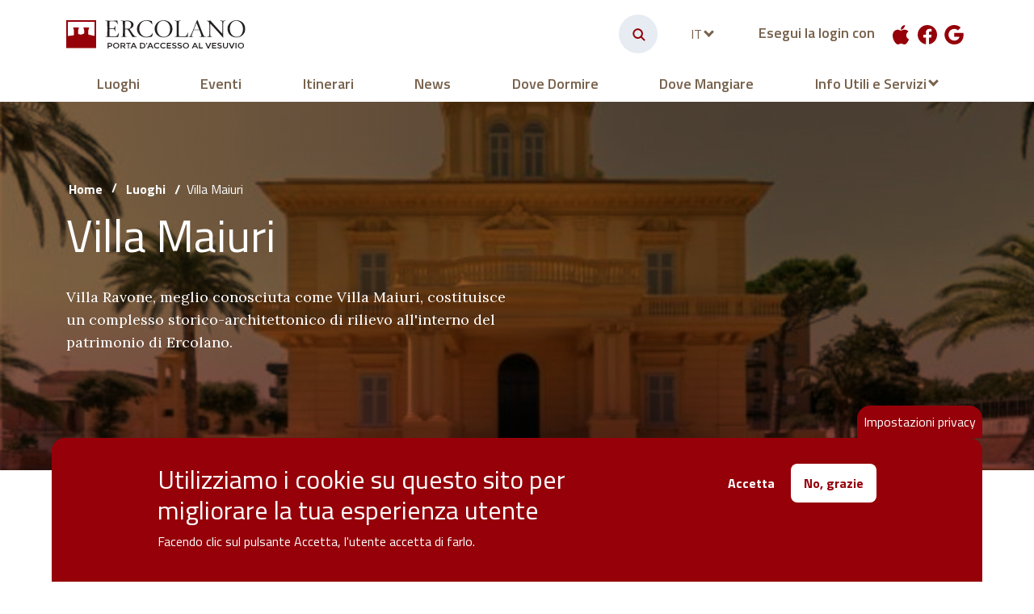

--- FILE ---
content_type: text/html; charset=UTF-8
request_url: https://www.discoverercolano.it/it/luoghi/villa-maiuri
body_size: 20992
content:
<!DOCTYPE html>
<html lang="it" dir="ltr" prefix="content: http://purl.org/rss/1.0/modules/content/  dc: http://purl.org/dc/terms/  foaf: http://xmlns.com/foaf/0.1/  og: http://ogp.me/ns#  rdfs: http://www.w3.org/2000/01/rdf-schema#  schema: http://schema.org/  sioc: http://rdfs.org/sioc/ns#  sioct: http://rdfs.org/sioc/types#  skos: http://www.w3.org/2004/02/skos/core#  xsd: http://www.w3.org/2001/XMLSchema# ">
  <head>
    <meta charset="utf-8" />
<script async src="https://www.googletagmanager.com/gtag/js?id=UA-247488385-2"></script>
<script>window.google_analytics_uacct = "UA-247488385-2";window.dataLayer = window.dataLayer || [];function gtag(){dataLayer.push(arguments)};gtag("js", new Date());gtag("config", "UA-247488385-2", {"groups":"default","anonymize_ip":true});</script>
<meta name="geo.placename" content="Ercolano" />
<meta name="geo.position" content="40.806792;14.352608" />
<meta name="geo.region" content="IT" />
<link rel="canonical" href="https://www.discoverercolano.it/it/luoghi/villa-maiuri" />
<meta name="robots" content="index, follow" />
<link rel="shortlink" href="https://www.discoverercolano.it/it/luoghi/villa-maiuri" />
<meta name="description" content="Villa Ravone, meglio conosciuta come Villa Maiuri, costituisce un complesso storico-architettonico di rilievo all&#039;interno del patrimonio di Ercolano." />
<meta name="abstract" content="Villa Ravone, meglio conosciuta come Villa Maiuri, costituisce un complesso storico-architettonico di rilievo all&#039;interno del patrimonio di Ercolano." />
<meta property="fb:pages" content="https://www.facebook.com/comunediercolano" />
<meta property="og:site_name" content="Discover Ercolano" />
<meta property="og:type" content="Turismo" />
<meta property="og:url" content="https://www.discoverercolano.it/it/luoghi/villa-maiuri" />
<meta property="og:title" content="Villa Maiuri" />
<meta property="og:description" content="Villa Ravone, meglio conosciuta come Villa Maiuri, costituisce un complesso storico-architettonico di rilievo all&#039;interno del patrimonio di Ercolano." />
<meta property="og:image" content="https://www.discoverercolano.it/sites/default/files/2022-06/Villa-Maiuri-600x307.jpg" />
<meta name="twitter:card" content="summary" />
<meta name="twitter:description" content="Villa Ravone, meglio conosciuta come Villa Maiuri, costituisce un complesso storico-architettonico di rilievo all&#039;interno del patrimonio di Ercolano." />
<meta name="twitter:title" content="Villa Maiuri" />
<meta name="twitter:url" content="https://www.discoverercolano.it/it/luoghi/villa-maiuri" />
<meta name="twitter:image" content="https://www.discoverercolano.it/sites/default/files/2022-06/Villa-Maiuri-600x307.jpg" />
<meta name="Generator" content="Drupal 8 (https://www.drupal.org)" />
<meta name="MobileOptimized" content="width" />
<meta name="HandheldFriendly" content="true" />
<meta name="viewport" content="width=device-width, initial-scale=1, shrink-to-fit=no" />
<script type="application/ld+json">{
    "@context": "https://schema.org",
    "@graph": [
        {
            "@type": "Organization",
            "additionalType": "Organization",
            "description": "Villa Ravone, meglio conosciuta come Villa Maiuri, costituisce un complesso storico-architettonico di rilievo all\u0026#039;interno del patrimonio di Ercolano.",
            "name": "Villa Maiuri",
            "url": "https://www.discoverercolano.it/it/luoghi/villa-maiuri",
            "contactPoint": {
                "@type": "ContactPoint",
                "telephone": "+39087881111",
                "url": "https://discoverercolano.it/"
            },
            "image": {
                "@type": "ImageObject",
                "url": "https://www.discoverercolano.it/sites/default/files/2022-06/Villa-Maiuri-600x307.jpg"
            },
            "logo": {
                "@type": "ImageObject",
                "url": "https://discoverercolano.it//hemes/custom/ercolano_barrio/logo.svg"
            },
            "address": {
                "@type": "PostalAddress",
                "streetAddress": "Via Gennaro Niglio, 21, 80056 Ercolano NA"
            }
        }
    ]
}</script>
<meta http-equiv="x-ua-compatible" content="ie=edge" />
<link rel="shortcut icon" href="/themes/custom/ercolano_barrio/favicon.ico" type="image/vnd.microsoft.icon" />
<link rel="alternate" hreflang="it" href="https://www.discoverercolano.it/it/luoghi/villa-maiuri" />
<link rel="alternate" hreflang="en" href="https://www.discoverercolano.it/en/places/villa-maiuri" />
<script>window.a2a_config=window.a2a_config||{};a2a_config.callbacks=[];a2a_config.overlays=[];a2a_config.templates={};</script>

    <title>Villa Maiuri | Discover Ercolano</title>
    <link rel="stylesheet" media="all" href="/modules/custom/qrpass/css/qrpass.css?sg3daz" />
<link rel="stylesheet" media="all" href="/core/modules/system/css/components/ajax-progress.module.css?sg3daz" />
<link rel="stylesheet" media="all" href="/core/modules/system/css/components/align.module.css?sg3daz" />
<link rel="stylesheet" media="all" href="/core/modules/system/css/components/autocomplete-loading.module.css?sg3daz" />
<link rel="stylesheet" media="all" href="/core/modules/system/css/components/fieldgroup.module.css?sg3daz" />
<link rel="stylesheet" media="all" href="/core/modules/system/css/components/container-inline.module.css?sg3daz" />
<link rel="stylesheet" media="all" href="/core/modules/system/css/components/clearfix.module.css?sg3daz" />
<link rel="stylesheet" media="all" href="/core/modules/system/css/components/details.module.css?sg3daz" />
<link rel="stylesheet" media="all" href="/core/modules/system/css/components/hidden.module.css?sg3daz" />
<link rel="stylesheet" media="all" href="/core/modules/system/css/components/item-list.module.css?sg3daz" />
<link rel="stylesheet" media="all" href="/core/modules/system/css/components/js.module.css?sg3daz" />
<link rel="stylesheet" media="all" href="/core/modules/system/css/components/nowrap.module.css?sg3daz" />
<link rel="stylesheet" media="all" href="/core/modules/system/css/components/position-container.module.css?sg3daz" />
<link rel="stylesheet" media="all" href="/core/modules/system/css/components/progress.module.css?sg3daz" />
<link rel="stylesheet" media="all" href="/core/modules/system/css/components/reset-appearance.module.css?sg3daz" />
<link rel="stylesheet" media="all" href="/core/modules/system/css/components/resize.module.css?sg3daz" />
<link rel="stylesheet" media="all" href="/core/modules/system/css/components/sticky-header.module.css?sg3daz" />
<link rel="stylesheet" media="all" href="/core/modules/system/css/components/system-status-counter.css?sg3daz" />
<link rel="stylesheet" media="all" href="/core/modules/system/css/components/system-status-report-counters.css?sg3daz" />
<link rel="stylesheet" media="all" href="/core/modules/system/css/components/system-status-report-general-info.css?sg3daz" />
<link rel="stylesheet" media="all" href="/core/modules/system/css/components/tabledrag.module.css?sg3daz" />
<link rel="stylesheet" media="all" href="/core/modules/system/css/components/tablesort.module.css?sg3daz" />
<link rel="stylesheet" media="all" href="/core/modules/system/css/components/tree-child.module.css?sg3daz" />
<link rel="stylesheet" media="all" href="/core/assets/vendor/jquery.ui/themes/base/core.css?sg3daz" />
<link rel="stylesheet" media="all" href="/core/assets/vendor/jquery.ui/themes/base/datepicker.css?sg3daz" />
<link rel="stylesheet" media="all" href="/core/misc/dropbutton/dropbutton.css?sg3daz" />
<link rel="stylesheet" media="all" href="/modules/contrib/eu_cookie_compliance/css/eu_cookie_compliance.bare.css?sg3daz" />
<link rel="stylesheet" media="all" href="/modules/contrib/addtoany/css/addtoany.css?sg3daz" />
<link rel="stylesheet" media="all" href="/core/assets/vendor/jquery.ui/themes/base/theme.css?sg3daz" />
<link rel="stylesheet" media="all" href="/modules/contrib/paragraphs/css/paragraphs.unpublished.css?sg3daz" />
<link rel="stylesheet" media="all" href="/modules/contrib/geolocation/css/geolocation-map.css?sg3daz" />
<link rel="stylesheet" media="all" href="/modules/contrib/social_auth/css/auth-icons.css?sg3daz" />
<link rel="stylesheet" media="all" href="/themes/contrib/bootstrap_barrio/css/components/user.css?sg3daz" />
<link rel="stylesheet" media="all" href="/themes/contrib/bootstrap_barrio/css/components/progress.css?sg3daz" />
<link rel="stylesheet" media="all" href="/themes/contrib/bootstrap_barrio/css/components/node.css?sg3daz" />
<link rel="stylesheet" media="all" href="/themes/contrib/bootstrap_barrio/css/components/dropbutton.css?sg3daz" />
<link rel="stylesheet" media="all" href="/themes/contrib/bootstrap_barrio/css/components/affix.css?sg3daz" />
<link rel="stylesheet" media="all" href="/themes/contrib/bootstrap_barrio/css/components/alerts.css?sg3daz" />
<link rel="stylesheet" media="all" href="/themes/contrib/bootstrap_barrio/css/components/book.css?sg3daz" />
<link rel="stylesheet" media="all" href="/themes/contrib/bootstrap_barrio/css/components/comments.css?sg3daz" />
<link rel="stylesheet" media="all" href="/themes/contrib/bootstrap_barrio/css/components/contextual.css?sg3daz" />
<link rel="stylesheet" media="all" href="/themes/contrib/bootstrap_barrio/css/components/feed-icon.css?sg3daz" />
<link rel="stylesheet" media="all" href="/themes/contrib/bootstrap_barrio/css/components/field.css?sg3daz" />
<link rel="stylesheet" media="all" href="/themes/contrib/bootstrap_barrio/css/components/header.css?sg3daz" />
<link rel="stylesheet" media="all" href="/themes/contrib/bootstrap_barrio/css/components/help.css?sg3daz" />
<link rel="stylesheet" media="all" href="/themes/contrib/bootstrap_barrio/css/components/icons.css?sg3daz" />
<link rel="stylesheet" media="all" href="/themes/contrib/bootstrap_barrio/css/components/image-button.css?sg3daz" />
<link rel="stylesheet" media="all" href="/themes/contrib/bootstrap_barrio/css/components/item-list.css?sg3daz" />
<link rel="stylesheet" media="all" href="/themes/contrib/bootstrap_barrio/css/components/list-group.css?sg3daz" />
<link rel="stylesheet" media="all" href="/themes/contrib/bootstrap_barrio/css/components/node-preview.css?sg3daz" />
<link rel="stylesheet" media="all" href="/themes/contrib/bootstrap_barrio/css/components/page.css?sg3daz" />
<link rel="stylesheet" media="all" href="/themes/contrib/bootstrap_barrio/css/components/search-form.css?sg3daz" />
<link rel="stylesheet" media="all" href="/themes/contrib/bootstrap_barrio/css/components/shortcut.css?sg3daz" />
<link rel="stylesheet" media="all" href="/themes/contrib/bootstrap_barrio/css/components/sidebar.css?sg3daz" />
<link rel="stylesheet" media="all" href="/themes/contrib/bootstrap_barrio/css/components/site-footer.css?sg3daz" />
<link rel="stylesheet" media="all" href="/themes/contrib/bootstrap_barrio/css/components/skip-link.css?sg3daz" />
<link rel="stylesheet" media="all" href="/themes/contrib/bootstrap_barrio/css/components/table.css?sg3daz" />
<link rel="stylesheet" media="all" href="/themes/contrib/bootstrap_barrio/css/components/tabledrag.css?sg3daz" />
<link rel="stylesheet" media="all" href="/themes/contrib/bootstrap_barrio/css/components/tableselect.css?sg3daz" />
<link rel="stylesheet" media="all" href="/themes/contrib/bootstrap_barrio/css/components/tablesort-indicator.css?sg3daz" />
<link rel="stylesheet" media="all" href="/themes/contrib/bootstrap_barrio/css/components/ui.widget.css?sg3daz" />
<link rel="stylesheet" media="all" href="/themes/contrib/bootstrap_barrio/css/components/tabs.css?sg3daz" />
<link rel="stylesheet" media="all" href="/themes/contrib/bootstrap_barrio/css/components/vertical-tabs.css?sg3daz" />
<link rel="stylesheet" media="all" href="/themes/contrib/bootstrap_barrio/css/components/views.css?sg3daz" />
<link rel="stylesheet" media="all" href="/themes/contrib/bootstrap_barrio/css/components/ui-dialog.css?sg3daz" />
<link rel="stylesheet" media="all" href="//cdn.jsdelivr.net/npm/bootstrap@5.1.3/dist/css/bootstrap.min.css" />
<link rel="stylesheet" media="all" href="//cdn.jsdelivr.net/combine/npm/@splidejs/splide@3.6.12/dist/css/splide-core.min.css,npm/@splidejs/splide@3.6.12/dist/css/splide.min.css" />
<link rel="stylesheet" media="all" href="/themes/custom/ercolano_barrio/css/lightgallery.min.css?sg3daz" />
<link rel="stylesheet" media="all" href="/themes/custom/ercolano_barrio/css/style.css?sg3daz" />
<link rel="stylesheet" media="all" href="/themes/custom/ercolano_barrio/css/colors.css?sg3daz" />
<link rel="stylesheet" media="all" href="//unpkg.com/gijgo@1.9.13/css/gijgo.min.css" />
<link rel="stylesheet" media="all" href="/themes/contrib/bootstrap_barrio/css/components/form.css?sg3daz" />
<link rel="stylesheet" media="all" href="/themes/contrib/bootstrap_barrio/css/components/breadcrumb.css?sg3daz" />
<link rel="stylesheet" media="all" href="/themes/contrib/bootstrap_barrio/css/colors/messages/messages-white.css?sg3daz" />
<link rel="stylesheet" media="all" href="/themes/contrib/bootstrap_barrio/css/components/dropbutton.component.css?sg3daz" />
<link rel="stylesheet" media="print" href="/themes/contrib/bootstrap_barrio/css/print.css?sg3daz" />

    
<!--[if lte IE 8]>
<script src="/core/assets/vendor/html5shiv/html5shiv.min.js?v=3.7.3"></script>
<![endif]-->

  </head>
  <body class="layout-no-sidebars page-node-851 path-node node--type-poi">
    <a href="#main-content" class="visually-hidden focusable skip-link">
      Salta al contenuto principale
    </a>
    
      <div class="dialog-off-canvas-main-canvas" data-off-canvas-main-canvas>
    <div id="page-wrapper">
  <div id="page">

     <header id="header" class="header sticky-top" role="banner" aria-label="Site header">

        <div id="ercolano-header" class="container d-flex align-items-center">
		<button id="hamburger" class="navbar-toggler d-md-none d-sm-block collapsed" type="button" data-bs-toggle="collapse" data-bs-target="#navbarMobile" aria-controls="navbarMobile" aria-expanded="false" aria-label="Toggle navigation">
			<svg class="ico-menu" width="32" height="32" viewBox="0 0 32 32" fill="none" xmlns="http://www.w3.org/2000/svg">
			<path d="M3 23.196H29" stroke="#950009" stroke-width="1.5" stroke-linecap="round" stroke-linejoin="round"/>
			<path d="M3 15.196H29" stroke="#950009" stroke-width="1.5" stroke-linecap="round" stroke-linejoin="round"/>
			<path d="M3 7.19995H29" stroke="#950009" stroke-width="1.5" stroke-linecap="round" stroke-linejoin="round"/>
			</svg>
			<svg class="ico-close" width="32" height="32" viewBox="0 0 32 32" fill="none" xmlns="http://www.w3.org/2000/svg">
			<path d="M7.34277 6.40002L25.7276 24.7848" stroke="#950009" stroke-width="1.5" stroke-linecap="round" stroke-linejoin="round"/>
			<path d="M6.54272 24.8L24.9275 6.41527" stroke="#950009" stroke-width="1.5" stroke-linecap="round" stroke-linejoin="round"/>
			</svg>
		</button>
		
		  <div class="me-auto">

      <a href="/it" title="Home" rel="home" class="navbar-brand">
              <img src="/themes/custom/ercolano_barrio/logo.svg" alt="Home" class="img-fluid d-inline-block align-top" />
            <span class="d-none"></span>
    </a>
    </div>

<!-- LINK PAGINA RICERCA -->
<a id="icon-search-elastic" class="ml-4 d-block" href="#">
	<img src="/themes/custom/ercolano_barrio/images/ico-lens.svg" alt="Apri Cerca nel sito">
</a>

      

  <div class="dropdown dropdown-languages"><button aria-label="languages" id="dropdownMenuButton1" class="nav-link dropdown-toggle text-uppercase" data-bs-toggle="dropdown" aria-expanded="false">it</button><ul class="dropdown-menu" aria-labelledby="dropdownMenuButton1"><li class="dropdown-item text-end"><a href="/en/places/villa-maiuri" class="language-link" hreflang="en">EN</a></li></ul></div>

<div id="block-socialauthlogin">
        

  <span class="social-login-label d-md-inline">Esegui la login con</span>
      <a class="social-auth auth-link" href="/it/user/login/apple">
      <img class="social-auth auth-icon"
         width="24px" height="24px"
         src="https://www.discoverercolano.it/themes/custom/ercolano_barrio/images/social_auth/ico-apple.svg"
         alt="Authenticate through Apple">
  </a>
      <a class="social-auth auth-link" href="/it/user/login/facebook">
      <img class="social-auth auth-icon"
         width="24px" height="24px"
         src="https://www.discoverercolano.it/themes/custom/ercolano_barrio/images/social_auth/ico-facebook.svg"
         alt="Authenticate through Facebook">
  </a>
      <a class="social-auth auth-link" href="/it/user/login/google">
      <img class="social-auth auth-icon"
         width="24px" height="24px"
         src="https://www.discoverercolano.it/themes/custom/ercolano_barrio/images/social_auth/ico-google.svg"
         alt="Authenticate through Google">
  </a>

  </div>


		
		<div class="collapse navbar-collapse fade px-4" id="navbarMobile"></div>

    </div>
    <div class="container">
      <nav role="navigation" aria-labelledby="block-ercolano-barrio-main-menu-menu" id="block-ercolano-barrio-main-menu" class="block block-menu navigation menu--main">
            
  <h2 class="sr-only" id="block-ercolano-barrio-main-menu-menu">Main navigation</h2>
  

        
              <ul block="block-ercolano-barrio-main-menu" class="clearfix nav nav-pills nav-fill main-menu">
                    <li class="nav-item">
                          <a href="/it/luoghi" class="nav-link" aria-label="Luoghi">Luoghi</a>
              </li>
                <li class="nav-item">
                          <a href="/it/eventi" class="nav-link" aria-label="Eventi">Eventi</a>
              </li>
                <li class="nav-item">
                          <a href="/it/itinerari-tematici" class="nav-link" aria-label="Itinerari">Itinerari</a>
              </li>
                <li class="nav-item">
                          <a href="/it/news" class="nav-link" aria-label="News">News</a>
              </li>
                <li class="nav-item">
                          <a href="/it/dove-dormire" class="nav-link" aria-label="Dove Dormire">Dove Dormire</a>
              </li>
                <li class="nav-item">
                          <a href="/it/dove-mangiare" class="nav-link" aria-label="Dove Mangiare">Dove Mangiare</a>
              </li>
                <li class="nav-item menu-item--expanded dropdown">
                          <a href="" class="nav-link dropdown-toggle" data-bs-toggle="dropdown" data-toggle="dropdown" aria-expanded="false">Info Utili e Servizi</a>
                        <ul class="dropdown-menu">
                    <li class="dropdown-item">
                          <a href="/it/infopoint" aria-label="Infopoint">Infopoint</a>
              </li>
                <li class="dropdown-item">
                          <a href="/it/contacts" aria-label="Contatti">Contatti</a>
              </li>
                <li class="dropdown-item">
                          <a href="/it/partners" aria-label="Partners">Partners</a>
              </li>
                <li class="dropdown-item">
                          <a href="/it/mobilita" aria-label="Mobilità">Mobilità</a>
              </li>
                <li class="dropdown-item">
                          <a href="/it/farmacie" aria-label="Farmacie di turno">Farmacie di turno</a>
              </li>
        </ul>
  
              </li>
        </ul>
  


  </nav>


    </div>
    
</header>

 


<div>
    <div class="p-5 mb-4 hero" style="background: linear-gradient(0deg, rgba(0, 0, 0, 0.3), rgba(0, 0, 0, 0.3)), linear-gradient(180deg, rgba(214, 108, 0, 0.6) 50%, rgba(149, 0, 9, 0.6) 100%), url(/sites/default/files/styles/hero/public/2022-06/Villa-Maiuri-600x307.jpg?itok=72vHOW0E);
background-blend-mode: normal, multiply, normal; background-size: cover; background-position: center">
        <div class="container py-5">
              <div id="block-ercolano-barrio-breadcrumbs" class="block block-system block-system-breadcrumb-block">
  
    
        

  <nav role="navigation" aria-label="breadcrumb">
    <ol class="breadcrumb">
                  <li class="breadcrumb-item">
          <a href="/it" aria-label="Home">Home</a>
        </li>
                        <li class="breadcrumb-item">
          <a href="/it/luoghi" aria-label="Luoghi">Luoghi</a>
        </li>
                        <li class="breadcrumb-item active">
          Villa Maiuri
        </li>
              </ol>
  </nav>

  </div>


            
             
                <h1 class="display-5 title-page pb-4">Villa Maiuri</h1>
                                <div class="col-md-6 fs-4 summary-page pb-5">              
                    
                    Villa Ravone, meglio conosciuta come Villa Maiuri, costituisce un complesso storico-architettonico di rilievo all&#039;interno del patrimonio di Ercolano. 
                  
                </div>
                                    </div>
    </div>
</div>
    
    <div id="main-wrapper" class="layout-main-wrapper clearfix">
              <div id="main" class="container">

          <div class="row row-offcanvas row-offcanvas-left clearfix">
              <main class="main-content col" id="content" role="main">
                <section class="section">
                  <a id="main-content" tabindex="-1"></a>
                    <div class="search-overlay">
    <button class="close" href="#">
        <svg width="16" height="16" viewBox="0 0 16 16" fill="none" xmlns="http://www.w3.org/2000/svg">
		<path d="M2 2L13.9998 13.9984" stroke="white" stroke-width="2.5" stroke-linecap="round" stroke-linejoin="round"/>
		<path d="M13.9998 2L1.99998 13.9984" stroke="white" stroke-width="2.5" stroke-linecap="round" stroke-linejoin="round"/>
		</svg>
    </button>
	<div class="row justify-content-center" style="position: absolute;top: 25%;width: 100%;">
		<div class="col-auto">
		<svg width="159" height="123" viewBox="0 0 159 123" fill="none" xmlns="http://www.w3.org/2000/svg">
<path fill-rule="evenodd" clip-rule="evenodd" d="M5.67999 91.05C5.20649 91.0526 4.73716 90.9613 4.29919 90.7814C3.86122 90.6014 3.46331 90.3363 3.12849 90.0015C2.79367 89.6667 2.52859 89.2688 2.34861 88.8308C2.16864 88.3928 2.07733 87.9235 2.07998 87.45V4.28C2.07998 3.1466 2.52953 2.05948 3.33003 1.25711C4.13052 0.454742 5.21659 0.00264812 6.34999 0H152.9C154.035 0 155.124 0.450915 155.926 1.25357C156.729 2.05623 157.18 3.14487 157.18 4.28V86.48C157.18 87.0231 157.056 87.559 156.819 88.0477C156.582 88.5363 156.238 88.965 155.812 89.3017C155.386 89.6384 154.889 89.8743 154.359 89.9918C153.828 90.1092 153.278 90.1052 152.75 89.98L123.62 83.08C122.321 82.8754 121.137 82.2144 120.281 81.2155C119.425 80.2167 118.953 78.9454 118.95 77.63V53.43L124.11 38.72C124.121 38.6766 124.121 38.6312 124.11 38.5877C124.1 38.5442 124.079 38.5038 124.05 38.47C124.023 38.4289 123.986 38.3953 123.942 38.3726C123.898 38.3498 123.849 38.3386 123.8 38.34H94.41C94.3596 38.3404 94.31 38.3523 94.2649 38.3748C94.2198 38.3974 94.1805 38.4299 94.15 38.47C94.1279 38.5151 94.1164 38.5647 94.1164 38.615C94.1164 38.6652 94.1279 38.7148 94.15 38.76L98.33 53.47V73.33C98.3301 74.0215 98.1143 74.6957 97.7127 75.2586C97.3112 75.8216 96.7439 76.2451 96.09 76.47C95.09 76.82 93.3 77.47 90.6 78.6C89.2929 79.1552 88.0145 79.776 86.77 80.46C84.5 81.67 82.53 82.72 79.22 82.72C74.9527 82.72 73.1723 81.8811 70.2257 80.4927L70.22 80.49L69.22 80.01C67.4005 79.2388 65.4549 78.8084 63.48 78.74C62.6266 78.6989 61.8216 78.3314 61.2315 77.7135C60.6415 77.0955 60.3116 76.2744 60.31 75.42V53.43L65.47 38.72C65.4807 38.6766 65.4808 38.6312 65.4704 38.5877C65.46 38.5442 65.4392 38.5038 65.41 38.47C65.3828 38.4289 65.3456 38.3953 65.3018 38.3726C65.2581 38.3498 65.2093 38.3386 65.16 38.34L35.25 38.77C35.196 38.7653 35.1418 38.7749 35.0927 38.7977C35.0435 38.8205 35.0012 38.8558 34.97 38.9C34.948 38.9434 34.9366 38.9913 34.9366 39.04C34.9366 39.0886 34.948 39.1366 34.97 39.18L39.59 53.43V81.53C39.5865 82.859 39.1044 84.1422 38.2322 85.1449C37.3599 86.1476 36.1557 86.8025 34.84 86.99L6.14 90.99L5.67999 91.05ZM6.34999 3C6.18236 2.99999 6.0164 3.03318 5.86166 3.09763C5.70692 3.16207 5.56647 3.2565 5.44841 3.37549C5.33034 3.49448 5.23701 3.63568 5.17378 3.79092C5.11055 3.94616 5.07866 4.11238 5.07998 4.28V87.43C5.07815 87.5166 5.0951 87.6025 5.12962 87.6819C5.16414 87.7613 5.21544 87.8323 5.27999 87.89C5.3468 87.9438 5.42361 87.984 5.50599 88.008C5.58838 88.032 5.6747 88.0395 5.75999 88.03L34.47 84.03C35.069 83.9435 35.617 83.6443 36.0136 83.1871C36.4102 82.7299 36.629 82.1452 36.63 81.54V53.95L32.05 40.13C31.8892 39.6319 31.8484 39.1028 31.9311 38.5859C32.0137 38.069 32.2174 37.579 32.5255 37.1558C32.8336 36.7326 33.2374 36.3883 33.7039 36.1509C34.1705 35.9136 34.6865 35.7899 35.21 35.79L65.12 35.36C65.644 35.3572 66.1612 35.4786 66.6293 35.714C67.0974 35.9495 67.5031 36.2924 67.8133 36.7148C68.1234 37.1371 68.3292 37.6268 68.4138 38.1439C68.4984 38.661 68.4594 39.1909 68.3 39.69L63.3 53.96V75.43C63.2999 75.5158 63.3334 75.5983 63.3931 75.6599C63.4528 75.7215 63.5342 75.7574 63.62 75.76C65.9797 75.8393 68.3034 76.3617 70.47 77.3L71.47 77.78L71.7015 77.8897C74.3732 79.156 75.6896 79.78 79.19 79.78C81.75 79.78 83.19 79.02 85.33 77.87L85.3369 77.8663L85.3371 77.8662C86.4654 77.2671 87.7435 76.5885 89.41 75.87C92.18 74.71 94.03 74.04 95.08 73.67C95.1442 73.6505 95.2003 73.6108 95.24 73.5567C95.2796 73.5026 95.3007 73.4371 95.3 73.37V53.91L91.24 39.64C91.0901 39.1439 91.0585 38.6196 91.1476 38.1091C91.2367 37.5985 91.4441 37.116 91.7532 36.7C92.0623 36.284 92.4645 35.9461 92.9275 35.7134C93.3906 35.4808 93.9017 35.3597 94.42 35.36H123.81C124.332 35.3623 124.846 35.4865 125.311 35.7226C125.776 35.9587 126.18 36.3003 126.49 36.72C126.803 37.1458 127.01 37.6401 127.093 38.1619C127.177 38.6837 127.135 39.2178 126.97 39.72L121.97 53.99V77.63C121.971 78.2353 122.19 78.8199 122.586 79.2771C122.983 79.7343 123.531 80.0335 124.13 80.12H124.27L153.46 87.04C153.547 87.0653 153.64 87.0685 153.729 87.0493C153.818 87.0301 153.901 86.9891 153.97 86.93C154.042 86.8752 154.101 86.8041 154.141 86.7224C154.181 86.6408 154.201 86.5509 154.2 86.46V4.25998C154.2 3.9205 154.065 3.59494 153.825 3.35489C153.585 3.11484 153.259 2.97998 152.92 2.97998L6.34999 3ZM16.14 116.88C15.4703 118.473 14.8894 120.102 14.4 121.76C11.0667 121.64 8.69999 121.58 7.29999 121.58C5.89999 121.58 3.53999 121.64 0.219986 121.76C0.079986 121.76 0 121.62 0 121.34C0 121.06 0.079986 120.97 0.219986 120.95C0.791953 120.891 1.35358 120.757 1.89 120.55C2.22734 120.429 2.51552 120.201 2.70999 119.9C2.89456 119.44 2.97317 118.944 2.93999 118.45V104.53C2.9745 104.04 2.89934 103.548 2.71999 103.09C2.54351 102.777 2.25916 102.539 1.92 102.42C1.37341 102.212 0.801792 102.078 0.219986 102.02C0.079986 102.02 0 101.88 0 101.61C0 101.34 0.079986 101.2 0.219986 101.2C2.43999 101.32 4.71333 101.38 7.03999 101.38C9.36666 101.38 11.6433 101.32 13.87 101.2C14.0711 102.727 14.3684 104.24 14.76 105.73C14.76 105.92 14.6 106.02 14.29 106.02C14.2282 106.026 14.1663 106.009 14.1164 105.972C14.0665 105.935 14.0321 105.881 14.02 105.82C13.3533 103.487 11.96 102.323 9.84 102.33H7.17C6.15 102.33 5.64 102.92 5.64 104.1V110.68H8.96999C9.30265 110.721 9.64027 110.68 9.95381 110.562C10.2673 110.443 10.5474 110.251 10.77 110C11.1649 109.255 11.3903 108.432 11.43 107.59C11.43 107.43 11.55 107.35 11.79 107.35C12.03 107.35 12.15 107.43 12.15 107.59C12.15 108.08 12.15 108.7 12.07 109.45C11.99 110.2 11.99 110.76 11.99 111.21C11.99 111.66 11.99 112.26 12.07 112.98C12.15 113.7 12.15 114.38 12.15 114.87C12.15 115.03 12.03 115.11 11.79 115.11C11.55 115.11 11.43 115.03 11.43 114.87C11.3868 113.988 11.1477 113.128 10.73 112.35C10.5205 112.092 10.2498 111.889 9.9425 111.762C9.63518 111.634 9.30092 111.586 8.96999 111.62H5.67999V118.89C5.67999 120.05 6.18999 120.64 7.20999 120.64H10.09C11.2273 120.606 12.3224 120.202 13.21 119.49C14.2136 118.762 14.9987 117.773 15.48 116.63C15.4991 116.586 15.5318 116.55 15.5733 116.527C15.6148 116.503 15.6627 116.494 15.71 116.5C15.8288 116.501 15.9441 116.54 16.04 116.61C16.0773 116.644 16.1058 116.686 16.1232 116.733C16.1407 116.78 16.1464 116.83 16.14 116.88ZM35.92 121.76C36.06 121.76 36.13 121.62 36.13 121.34C36.13 121.1 36.07 120.97 35.99 120.95C35.2398 120.872 34.5108 120.655 33.84 120.31C33.2527 119.974 32.7765 119.473 32.47 118.87L28.4 111.46C29.5283 111.036 30.5226 110.318 31.28 109.38C31.9634 108.56 32.3415 107.528 32.35 106.46C32.3913 105.733 32.267 105.006 31.9864 104.334C31.7058 103.661 31.2762 103.062 30.73 102.58C29.4266 101.584 27.8068 101.094 26.17 101.2H26.1698C25.5799 101.2 24.8699 101.2 24.06 101.29C23.25 101.38 22.63 101.38 22.06 101.38C21.49 101.38 20.87 101.38 20.06 101.29C19.2501 101.2 18.5501 101.2 17.9502 101.2H17.95C17.81 101.2 17.74 101.34 17.74 101.61C17.74 101.88 17.81 102.02 17.95 102.02C18.535 102.078 19.1099 102.213 19.66 102.42C19.9978 102.541 20.2814 102.779 20.46 103.09C20.6393 103.548 20.7145 104.04 20.68 104.53V118.43C20.6974 118.928 20.6017 119.424 20.4 119.88C20.2055 120.181 19.9173 120.409 19.58 120.53C19.0404 120.738 18.4754 120.873 17.9 120.93C17.76 120.91 17.69 121.04 17.69 121.32C17.69 121.6 17.76 121.74 17.9 121.74C18.5 121.74 19.21 121.74 20.01 121.65C20.8099 121.56 21.4599 121.56 22.0099 121.56H22.01H22.0101C22.5601 121.56 23.1901 121.56 24.01 121.65C24.83 121.74 25.53 121.74 26.12 121.74C26.26 121.74 26.34 121.56 26.34 121.32C26.34 121.08 26.26 120.93 26.11 120.93C25.535 120.87 24.9703 120.736 24.43 120.53C24.0863 120.415 23.7953 120.181 23.61 119.87C23.4169 119.416 23.3346 118.922 23.37 118.43V112.04C24.0974 111.967 24.8299 112.117 25.47 112.47C26.029 113.06 26.4914 113.735 26.84 114.47L30.84 121.76C31.05 121.76 31.5 121.73 32.05 121.67C32.4482 121.62 32.8487 121.59 33.25 121.58C33.42 121.58 33.78 121.61 34.32 121.66C35.0598 121.76 35.5898 121.76 35.9198 121.76H35.92ZM26.02 102.19C28.27 102.19 29.39 103.64 29.39 106.52C29.4977 107.801 29.1507 109.079 28.41 110.13C28.0048 110.532 27.5165 110.841 26.9792 111.035C26.4419 111.228 25.8687 111.302 25.3 111.25C24.6546 111.258 24.0095 111.218 23.37 111.13V104.54C23.3405 104.025 23.4083 103.51 23.57 103.02C23.6463 102.868 23.7532 102.734 23.884 102.625C24.0148 102.517 24.1667 102.437 24.33 102.39C24.8798 102.237 25.4497 102.17 26.02 102.19ZM53.84 116.29C53.53 117.87 53.22 119.54 52.92 121.29C51.9975 121.351 51.0813 121.484 50.18 121.69C48.9487 121.979 47.6934 122.153 46.43 122.21C44.579 122.252 42.7512 121.792 41.14 120.88C39.6122 119.989 38.381 118.667 37.6 117.08C36.7386 115.373 36.3029 113.482 36.33 111.57C36.3139 109.654 36.7744 107.764 37.67 106.07C38.5146 104.442 39.7958 103.081 41.37 102.14C42.975 101.197 44.8084 100.712 46.67 100.74C47.7854 100.765 48.898 100.865 50 101.04C50.7813 101.164 51.5694 101.241 52.36 101.27C52.48 102.65 52.68 104.33 52.97 106.27C52.97 106.42 52.83 106.5 52.55 106.5C52.4775 106.509 52.4042 106.49 52.3449 106.448C52.2856 106.405 52.2445 106.342 52.23 106.27C51.9336 104.969 51.2123 103.805 50.18 102.96C49.1696 102.104 47.8839 101.643 46.56 101.66C45.5226 101.668 44.5034 101.933 43.5939 102.432C42.6845 102.931 41.9134 103.649 41.35 104.52C39.9033 106.561 39.1624 109.019 39.24 111.52C39.1645 113.977 39.8989 116.391 41.33 118.39C41.8814 119.245 42.6355 119.951 43.5251 120.444C44.4148 120.938 45.4126 121.205 46.43 121.22C49.57 121.22 51.8 119.553 53.12 116.22C53.1443 116.148 53.1919 116.086 53.2554 116.045C53.3188 116.003 53.3944 115.984 53.47 115.99C53.68 116.06 53.84 116.13 53.84 116.29ZM73.04 119.25C74.8806 117.133 75.8428 114.393 75.73 111.59C75.823 108.748 74.837 105.975 72.97 103.83C72.0745 102.869 70.9909 102.103 69.7867 101.58C68.5824 101.056 67.2832 100.786 65.97 100.786C64.6568 100.786 63.3576 101.056 62.1533 101.58C60.9491 102.103 59.8655 102.869 58.97 103.83C57.1211 105.983 56.1532 108.754 56.26 111.59C56.1471 114.393 57.1094 117.133 58.95 119.25C59.8653 120.193 60.9604 120.942 62.1705 121.454C63.3806 121.965 64.6811 122.229 65.995 122.229C67.3088 122.229 68.6093 121.965 69.8195 121.454C71.0296 120.942 72.1247 120.193 73.04 119.25ZM70.94 104.47C72.2755 106.597 72.9313 109.081 72.82 111.59C72.9328 114.06 72.2797 116.505 70.95 118.59C70.4122 119.415 69.6769 120.093 68.8108 120.563C67.9447 121.032 66.9751 121.278 65.99 121.278C65.0049 121.278 64.0353 121.032 63.1692 120.563C62.3031 120.093 61.5678 119.415 61.03 118.59C59.7038 116.504 59.0542 114.059 59.17 111.59C59.0607 109.082 59.7126 106.6 61.04 104.47C61.5616 103.626 62.2902 102.93 63.1565 102.447C64.0229 101.964 64.9982 101.711 65.99 101.711C66.9818 101.711 67.9572 101.964 68.8235 102.447C69.6898 102.93 70.4184 103.626 70.94 104.47ZM93.68 116.32C93.2514 118.115 92.9176 119.93 92.68 121.76C89.3067 121.64 86.9066 121.58 85.48 121.58C84.0533 121.58 81.6833 121.64 78.37 121.76C78.22 121.76 78.15 121.62 78.15 121.34C78.15 121.06 78.22 120.97 78.37 120.95C79.1378 120.911 79.8837 120.68 80.54 120.28C80.761 120.034 80.9264 119.743 81.0247 119.427C81.1231 119.111 81.1522 118.778 81.11 118.45V104.53C81.1472 104.032 81.0685 103.532 80.88 103.07C80.6965 102.761 80.4095 102.527 80.07 102.41C79.521 102.213 78.9502 102.082 78.37 102.02C78.22 102.02 78.15 101.88 78.15 101.61C78.15 101.34 78.22 101.2 78.37 101.2C78.96 101.2 79.66 101.2 80.48 101.29C81.3 101.38 81.92 101.38 82.48 101.38C83.04 101.38 83.68 101.38 84.48 101.29C85.28 101.2 85.99 101.2 86.58 101.2C86.72 101.2 86.8 101.34 86.8 101.61C86.8 101.88 86.72 102.02 86.58 102.02C86.003 102.081 85.4355 102.212 84.89 102.41C84.5533 102.528 84.2697 102.762 84.09 103.07C83.9036 103.533 83.8249 104.032 83.86 104.53V118.89C83.86 120.05 84.37 120.64 85.39 120.64H88.01C89.0186 120.657 89.998 120.301 90.76 119.64C91.7532 118.612 92.5107 117.38 92.98 116.03C93.0052 115.988 93.0423 115.954 93.0868 115.932C93.1313 115.911 93.1811 115.903 93.23 115.91C93.3506 115.911 93.4672 115.953 93.56 116.03C93.604 116.063 93.6383 116.108 93.6594 116.159C93.6805 116.21 93.6876 116.265 93.68 116.32ZM113.46 121.76C113.6 121.76 113.68 121.62 113.68 121.34C113.68 121.1 113.59 120.963 113.41 120.93C112.638 120.854 111.905 120.555 111.3 120.07C110.702 119.492 110.27 118.763 110.05 117.96L104.59 100.96C104.54 100.81 104.41 100.74 104.2 100.74C104.12 100.73 104.039 100.748 103.971 100.792C103.903 100.836 103.853 100.903 103.83 100.98L97.64 117.98C97.3636 118.829 96.9103 119.609 96.31 120.27C95.8178 120.671 95.2132 120.908 94.58 120.95C94.37 120.97 94.27 121.15 94.27 121.39C94.27 121.63 94.34 121.76 94.47 121.76C94.89 121.76 95.4 121.73 96 121.67C96.4748 121.616 96.9521 121.586 97.43 121.58C97.9 121.58 98.41 121.58 99.05 121.67C99.6899 121.76 100.28 121.76 100.81 121.76H100.81C100.95 121.76 101.02 121.62 101.02 121.35C101.02 121.08 100.97 120.95 100.86 120.95C99.43 120.87 98.72 120.39 98.72 119.52C98.7505 119.032 98.8481 118.551 99.01 118.09L100.52 113.51H105.95L107.46 118.46C107.599 118.861 107.686 119.277 107.72 119.7C107.725 119.882 107.68 120.062 107.59 120.221C107.501 120.38 107.369 120.511 107.21 120.6C106.674 120.834 106.095 120.954 105.51 120.95C105.41 120.95 105.36 121.08 105.36 121.35C105.36 121.62 105.43 121.76 105.57 121.76H105.57C106.16 121.76 106.92 121.76 107.71 121.67C108.5 121.58 109.25 121.58 109.71 121.58C110.17 121.58 110.63 121.58 111.4 121.67C112.17 121.76 112.86 121.76 113.46 121.76H113.46ZM103.36 105.04L105.68 112.57H100.86L103.36 105.04ZM136.93 101.62C136.93 101.86 136.86 102 136.72 102.02C135.921 102.052 135.144 102.286 134.46 102.7C134.223 102.936 134.042 103.222 133.93 103.537C133.817 103.851 133.776 104.187 133.81 104.52L133.52 121.94C133.52 122.13 133.42 122.23 133.21 122.23C133.046 122.201 132.895 122.12 132.78 122L119.15 104.78L118.97 118.43C118.965 118.503 118.965 118.577 118.97 118.65C118.939 118.946 118.981 119.245 119.09 119.522C119.2 119.799 119.375 120.045 119.6 120.24C120.301 120.64 121.084 120.876 121.89 120.93C122.03 120.93 122.1 121.06 122.1 121.32C122.1 121.58 122.03 121.72 121.89 121.74C121.43 121.74 120.8 121.71 120 121.65C119.25 121.59 118.67 121.56 118.27 121.56C117.87 121.56 117.27 121.56 116.48 121.65C115.69 121.74 115.2 121.74 114.8 121.74C114.66 121.74 114.59 121.6 114.59 121.32C114.59 121.04 114.67 120.91 114.83 120.93C115.623 120.878 116.394 120.642 117.08 120.24C117.305 119.999 117.475 119.713 117.578 119.401C117.682 119.088 117.717 118.757 117.68 118.43L118.15 104.51V104.43C118.183 104.123 118.144 103.812 118.036 103.522C117.929 103.232 117.755 102.972 117.53 102.76C116.822 102.347 116.028 102.104 115.21 102.05C115.09 102.05 115.03 101.91 115.03 101.64C115.03 101.37 115.1 101.23 115.24 101.23C115.671 101.238 116.102 101.268 116.53 101.32C116.911 101.378 117.295 101.415 117.68 101.43C118.052 101.425 118.422 101.395 118.79 101.34C119.168 101.285 119.548 101.255 119.93 101.25L132.68 117.12V104.52C132.716 104.196 132.677 103.867 132.566 103.56C132.455 103.254 132.275 102.976 132.04 102.75C131.322 102.315 130.508 102.065 129.67 102.02C129.53 102.02 129.46 101.86 129.46 101.62C129.46 101.38 129.53 101.2 129.67 101.2C130.14 101.2 130.78 101.2 131.57 101.29C132.36 101.38 132.88 101.38 133.29 101.38C133.7 101.38 134.29 101.38 135.07 101.29C135.85 101.2 136.36 101.2 136.75 101.2C136.87 101.2 136.93 101.34 136.93 101.62ZM155.49 119.25C157.34 117.138 158.306 114.395 158.19 111.59C158.292 108.755 157.325 105.985 155.48 103.83C154.584 102.861 153.497 102.089 152.288 101.56C151.08 101.032 149.774 100.759 148.455 100.759C147.136 100.759 145.83 101.032 144.621 101.56C143.413 102.089 142.326 102.861 141.43 103.83C139.581 105.983 138.613 108.754 138.72 111.59C138.601 114.394 139.564 117.136 141.41 119.25C142.324 120.192 143.419 120.941 144.628 121.453C145.837 121.965 147.137 122.228 148.45 122.228C149.763 122.228 151.063 121.965 152.272 121.453C153.481 120.941 154.576 120.192 155.49 119.25ZM153.4 104.47C154.731 106.599 155.386 109.081 155.28 111.59C155.393 114.06 154.74 116.505 153.41 118.59C152.871 119.415 152.135 120.093 151.268 120.563C150.401 121.032 149.431 121.278 148.445 121.278C147.459 121.278 146.489 121.032 145.622 120.563C144.755 120.093 144.019 119.415 143.48 118.59C142.157 116.503 141.511 114.058 141.63 111.59C141.521 109.082 142.173 106.6 143.5 104.47C144.022 103.626 144.75 102.93 145.617 102.447C146.483 101.964 147.458 101.711 148.45 101.711C149.442 101.711 150.417 101.964 151.283 102.447C152.15 102.93 152.878 103.626 153.4 104.47Z" fill="white"/>
</svg>

		</div>
	</div>
    <div class="search-form w-100">
                    
<form  action="/it/ricerca" method="get" id="views-exposed-form-search-elastic-7-page-2" accept-charset="UTF-8" class="row align-items-end mb-5">
  



  <fieldset class="js-form-item js-form-type-textfield form-type-textfield js-form-item-search-api-fulltext form-item-search-api-fulltext form-no-label form-group">
                    <input data-twig-suggestion="views_exposed_form_search_elastic_7_page_2" data-drupal-selector="edit-search-api-fulltext" type="text" id="edit-search-api-fulltext" name="search_api_fulltext" value="" size="30" maxlength="128" class="form-text form-control" />
<img src="/themes/custom/ercolano_barrio/images/ico-lens-white.svg" id="elastic-search-ico" role="presentation">


                      </fieldset>
<div data-twig-suggestion="views_exposed_form_search_elastic_7_page_2" data-drupal-selector="edit-actions" class="form-actions js-form-wrapper form-group" id="edit-actions"><button data-twig-suggestion="views_exposed_form_search_elastic_7_page_2" data-drupal-selector="edit-submit-search-elastic-7" type="submit" id="edit-submit-search-elastic-7" value="Apply" class="button js-form-submit form-submit btn btn-primary">Apply</button>
</div>

</form>

            </div>
</div><div id="block-ercolano-barrio-content" class="block block-system block-system-main-block">
  
    
      <div class="content">
      

<div class="container node-details">
    <div class="row">
        <div class="col-sm-12 col-md-10 col-lg-10 mx-md-auto text-primary-shade" >

                    <!-- CATEGORIA -->
<div class="my-5 d-flex flex-wrap">
                 <a href="/it/luoghi-della-cultura" class="category-tag" >
        
            <div class="field field--name-field-icona field--type-image field--label-hidden field__item"><svg xmlns="http://www.w3.org/2000/svg" width="25" height="24" viewBox="0 0 25 24" fill="none">
  <path fill-rule="evenodd" clip-rule="evenodd" d="M5.31994 9.75C6.91052 9.75 8.19994 8.40685 8.19994 6.75C8.19994 5.09315 6.91052 3.75 5.31994 3.75C3.72936 3.75 2.43994 5.09315 2.43994 6.75C2.43994 8.40685 3.72936 9.75 5.31994 9.75Z" stroke="white" stroke-width="1.5" stroke-linecap="round" stroke-linejoin="round"></path>
  <path fill-rule="evenodd" clip-rule="evenodd" d="M8.91997 17.25V15C8.91997 12.9289 7.3082 11.25 5.31997 11.25C3.33175 11.25 1.71997 12.9289 1.71997 15V17.25H3.15997L3.87997 23.25H6.75997L7.47997 17.25H8.91997Z" stroke="white" stroke-width="1.5" stroke-linecap="round" stroke-linejoin="round"></path>
  <path fill-rule="evenodd" clip-rule="evenodd" d="M11.8 2.25C11.8 1.42157 12.4716 0.75 13.3 0.75H21.82C22.6484 0.75 23.32 1.42157 23.32 2.25V12.75C23.32 13.5784 22.6484 14.25 21.82 14.25H13.3C12.4716 14.25 11.8 13.5784 11.8 12.75V2.25Z" stroke="white" stroke-width="1.5" stroke-linecap="round" stroke-linejoin="round"></path>
  <path fill-rule="evenodd" clip-rule="evenodd" d="M14.6801 3.75H20.4401V11.25H14.6801V3.75Z" stroke="white" stroke-width="1.5" stroke-linecap="round" stroke-linejoin="round"></path>
  <path d="M23.3199 17.25V23.25" stroke="white" stroke-width="1.5" stroke-linecap="round" stroke-linejoin="round"></path>
  <path d="M11.8 17.25V23.25" stroke="white" stroke-width="1.5" stroke-linecap="round" stroke-linejoin="round"></path>
  <path d="M23.32 18.75C21.7493 20.2438 19.6863 21.0496 17.56 21C15.4336 21.0496 13.3707 20.2438 11.8 18.75" stroke="white" stroke-width="1.5" stroke-linecap="round" stroke-linejoin="round"></path>
</svg></div>
      
        <div class="d-inline align-top tag">
            <div class="field field--name-name field--type-string field--label-hidden field__item">Luoghi della cultura</div>
      </div>
    </a>

    </div>
        		
		
		
                    
            <div class="clearfix text-formatted field field--name-field-descrizione field--type-text-with-summary field--label-hidden field__item"><p>La struttura, sita alla via Gen. Gennaro Niglio, è espressione del liberty napoletano, ma si inserisce perfettamente nel Miglio d'Oro delle Ville Vesuviane. E' stata sede del prestigioso Centro Archeologico Internazionale Amedeo Maiuri. Una volta chiuso il Centro, nel 1980, il complesso, abbandonato a se stesso, ha versato in uno stato di degrado ben lontano dagli antichi fasti. In seguito il Comune di Ercolano ha acquisito la disponibilità dell'immobile dall'EPT (Ente Provinciale per il Turismo) ed ha avviato un'azione di restauro e di recupero architettonico, prevedendone un degno utilizzo nel quadro della valorizzazione dei beni culturali dell'area. I lavori si sono conclusi nel luglio 2009 e il complesso monumentale è attualmente location di incontri, mostre, esibizioni musicali, oltre ad essere sede per la celebrazione di matrimoni civili. Nel dicembre 2014, la restaurata chiesina interna alla villa dedicata a Santa Rita, è stata di nuovo aperta al culto dei fedeli, offrendo la possibilità di celebrare i matrimoni con rito religioso. La chiesina è affidata alla parrocchia di Santa Maria di Loreto e per ulteriori informazioni sugli orari di apertura si può telefonare allo 0817775604.</p>
</div>
         
                
            <div class="row no-gutters"> 
                <div class="col-sm-12">
                    <h2 class="sezione">Mappa</h2>
                </div>
                <div class="col-sm-12 col-md-7 col-lg-7" id="map">
                                          
  <div class="field field--name-field-poligono-geo-poi field--type-geolocation field--label-visually_hidden">
    <div class="field__label visually-hidden">Poligono GEO</div>
              <div class="field__item"><div  class="geolocation-map-wrapper" id="map-66866bcd2a701" data-map-type="google_maps">
    <div class="geolocation-map-controls">
                        <div class="geolocation-map-control control_locate" data-google-map-control-position="TOP_LEFT"><button class="locate">Locate</button>
</div>

                  </div>

    <div class="geolocation-map-container js-show"></div>

            <div  class="geolocation-location js-hide" id="66866bd10fe1a" data-lat="40.801469163708" data-lng="14.3514981" data-set-marker="true" typeof="Place">
  <span property="geo" typeof="GeoCoordinates">
    <meta property="latitude" content="" />
    <meta property="longitude" content="" />
  </span>

      <h2 class="location-title" property="name">Villa Maiuri</h2>
  
      <div class="location-content"><p>Via Gennaro Niglio, 21, 80056 Ercolano NA</p>
</div>
  </div>
    </div>
</div>
          </div>
                                    </div>
            
                <div class="col-sm-12 col-md-5 col-lg-5">
                                            <div class="row m-1 pt-3 pb-3 border-bottom">
    <div class="col-2">
        <svg width="27" height="32" viewBox="0 0 27 32" fill="none" xmlns="http://www.w3.org/2000/svg">
        <path fill-rule="evenodd" clip-rule="evenodd" d="M13.5 19.0054C16.8137 19.0054 19.5 16.3191 19.5 13.0054C19.5 9.69166 16.8137 7.00537 13.5 7.00537C10.1863 7.00537 7.5 9.69166 7.5 13.0054C7.5 16.3191 10.1863 19.0054 13.5 19.0054Z" stroke="#78634E" stroke-width="2" stroke-linecap="round" stroke-linejoin="round"/>
        <path fill-rule="evenodd" clip-rule="evenodd" d="M25.5 13.0054C25.5 23.5387 16.2573 29.4467 13.9947 30.7387C13.6877 30.914 13.3109 30.914 13.004 30.7387C10.7413 29.4454 1.5 23.536 1.5 13.0054C1.5 6.37795 6.87258 1.00537 13.5 1.00537C20.1274 1.00537 25.5 6.37795 25.5 13.0054V13.0054Z" stroke="#78634E" stroke-width="2" stroke-linecap="round" stroke-linejoin="round"/>
        </svg>
    </div>
    <div class="col-10">
        <div class="h4 info-label text-uppercase">Dove:</div>
        <span class="info-value">
            <div class="field field--name-field-indirizzo-poi field--type-string field--label-hidden field__item">Via Gennaro Niglio, 21, 80056 Ercolano NA</div>
      </span><br>
        <a href="#map"  id="link-to-map" class="no-target link-to-map">visualizza in mappa</a>
    </div>
</div>                    
                                            <div class="row m-1 pt-3 pb-3 border-bottom">
    <div class="col-2">
        <svg width="33" height="32" viewBox="0 0 33 32" fill="none" xmlns="http://www.w3.org/2000/svg">
        <path d="M11.5 23H3.5C2.39543 23 1.5 22.1046 1.5 21V5C1.5 3.89543 2.39543 3 3.5 3H21.5C22.6046 3 23.5 3.89543 23.5 5V11" stroke="#78634E" stroke-width="2" stroke-linecap="round" stroke-linejoin="round"/>
        <path d="M1.5 9H23.5" stroke="#78634E" stroke-width="2" stroke-linecap="round" stroke-linejoin="round"/>
        <path d="M7.5 5V1" stroke="#78634E" stroke-width="2" stroke-linecap="round" stroke-linejoin="round"/>
        <path d="M17.5 5V1" stroke="#78634E" stroke-width="2" stroke-linecap="round" stroke-linejoin="round"/>
        <path fill-rule="evenodd" clip-rule="evenodd" d="M23.5 31C27.9183 31 31.5 27.4183 31.5 23C31.5 18.5817 27.9183 15 23.5 15C19.0817 15 15.5 18.5817 15.5 23C15.5 27.4183 19.0817 31 23.5 31Z" stroke="#78634E" stroke-width="2" stroke-linecap="round" stroke-linejoin="round"/>
        <path d="M27.036 23H23.5V19.4653" stroke="#78634E" stroke-width="2" stroke-linecap="round" stroke-linejoin="round"/>
        </svg>
    </div>
    <div class="col-10">
                                                                                    

                                    <div class="h4 info-label text-uppercase">Quando:</div>
                                      <p class="p-0 m-0"> 
	        <span class="info-value">
                        
            
                    </span>
	 </p>
        
         
    </div>
</div>
                    
                                            <div class="row m-1 pt-3 pb-3 border-bottom">
    <div class="col-2">
        <svg width="33" height="25" viewBox="0 0 33 25" fill="none" xmlns="http://www.w3.org/2000/svg">
        <path fill-rule="evenodd" clip-rule="evenodd" d="M26.5 12.3333C26.4988 9.8928 28.2592 7.80785 30.6653 7.39992C31.1468 7.31921 31.4996 6.90272 31.5 6.41459V3.33325C31.5 2.22868 30.6046 1.33325 29.5 1.33325H3.5C2.39543 1.33325 1.5 2.22868 1.5 3.33325V6.41725C1.49989 6.90559 1.85296 7.32239 2.33467 7.40259C4.74638 7.80439 6.51408 9.89096 6.51408 12.3359C6.51408 14.7809 4.74638 16.8674 2.33467 17.2693C1.85325 17.35 1.50044 17.7664 1.5 18.2546V21.3333C1.5 22.4378 2.39543 23.3333 3.5 23.3333H29.5C30.6046 23.3333 31.5 22.4378 31.5 21.3333V18.2493C31.5001 17.7609 31.147 17.3441 30.6653 17.2639C28.2602 16.8562 26.5001 14.7727 26.5 12.3333V12.3333Z" stroke="#78634E" stroke-width="2" stroke-linecap="round" stroke-linejoin="round"/>
        <path d="M21.5 19.3333V17.3333" stroke="#78634E" stroke-width="2" stroke-linecap="round" stroke-linejoin="round"/>
        <path d="M21.5 13.3333V11.3333" stroke="#78634E" stroke-width="2" stroke-linecap="round" stroke-linejoin="round"/>
        <path d="M21.5 7.33325V5.33325" stroke="#78634E" stroke-width="2" stroke-linecap="round" stroke-linejoin="round"/>
        <path d="M11.5 19.3333V17.3333" stroke="#78634E" stroke-width="2" stroke-linecap="round" stroke-linejoin="round"/>
        <path d="M11.5 13.3333V11.3333" stroke="#78634E" stroke-width="2" stroke-linecap="round" stroke-linejoin="round"/>
        <path d="M11.5 7.33325V5.33325" stroke="#78634E" stroke-width="2" stroke-linecap="round" stroke-linejoin="round"/>
        </svg>
    </div>
    <div class="col-10">
        <h2 class="info-label text-uppercase">Prezzo:</h2>
                                                            <p class="p-0 m-0">
	        <span class="info-value">
            
            
                    </span>
	 </p>
            </div>
</div>                    
                    
                    
                    					
					


                </div>
            </div> 
            
						
						
			
            
                        <div class="row no-gutters"> 
                <div class="col-sm-12 col-md-4">
                    <h2 class="sezione">Informazioni aggiuntive</h2>
                </div>
                <div class="col-sm-12 col-md-8">
                    <div class="row no-gutters info-aggiuntive-box">
                        
                                                <div class="col-sm-12 col-md-6 my-2 border-sm-bottom">
                            <div class="row py-2">
    <div class="col-2">
         <svg height='33px' width='33px'  fill="#78634E" xmlns="http://www.w3.org/2000/svg" xmlns:xlink="http://www.w3.org/1999/xlink" version="1.1" x="0px" y="0px" viewBox="0 0 100 100" enable-background="new 0 0 100 100" xml:space="preserve">
            <path d="M49.863,0C22.324,0,0,22.324,0,49.863s22.324,49.863,49.863,49.863s49.863-22.324,49.863-49.863S77.401,0,49.863,0z   M49.107,9.903c3.572,0,6.464,2.891,6.464,6.44c0,3.572-2.892,6.463-6.464,6.463c-3.547,0-6.438-2.892-6.44-6.463  C42.667,12.794,45.558,9.903,49.107,9.903z M77.05,30.728l-19.184,2.424l0.008,19.204l9.294,31.025  c0.491,1.959-0.687,3.919-2.625,4.403c-1.937,0.484-3.918-0.583-4.406-2.542L50.616,57h-2.932l-8.759,28.828  c-0.733,1.881-2.828,2.746-4.707,2.013c-1.861-0.726-2.997-2.844-2.263-4.725L40,52.67V33.152l-17.674-2.405  c-1.814-0.146-3.046-1.743-2.898-3.557c0.133-1.828,1.783-3.185,3.596-3.039L44.497,26h9.417l22.866-1.885  c1.817-0.073,3.357,1.34,3.418,3.171C80.271,29.104,78.868,30.653,77.05,30.728z"></path>
        </svg>
    </div>
    <div class="col-10">
                    <div class="h4 info-label text-uppercase">
            <div class="field field--name-name field--type-string field--label-hidden field__item">Totalmente accessibile</div>
      </div>
                
    </div>
</div>                        </div>
                                                
                    </div>
                </div>
            </div>
            			
			 
									<div class="row no-gutters">
	<div class="col-sm-12 col-md-8 col-lg-8">
	  <div class="mr-4">
		
		

		<h2 class='sezione'>Ti è piaciuto? Lascia una recensione!</h2>
		<p> La tua opinione è importante! Sarà visibile dopo approvazione dalla redazione.</p>
				  <p>Per inserire un commento devi essere un utente autenticato.</p>
				
	  </div>
	</div>
</div>

					

        </div>
    </div>
</div>
    </div>
  </div>


                </section>
              </main>
                                  </div>
        </div>
          </div>
     
 <footer class="site-footer pt-3 pb-0 mt-5">
              <div class="container">
          
          <div class="row pt-5 pb-5">

            <!-- Luogo/Partner Block -->
            <div class="col-12 col-md-4 mt-4">
              <div class="pt-2 pb-2">
              
                <div class="d-flex align-items-center">
                  <div class="flex-shrink-0">
                    <img width="69px" src="https://www.discoverercolano.it/themes/custom/ercolano_barrio/images/Ercolano-Stemma.png" class="lazyload align-self-center mr-3" alt="Logo Comune di Ercolano">
                  </div>
                  <div class="flex-grow-1 ms-3">
                    <p class="text-white h2">Comune<br>di Ercolano</p>
                  </div>
                </div>
				
				<div class="d-flex align-items-center mt-4">
                   <div class="flex-shrink-0 me-3">
                    <img height="69px" src="https://www.discoverercolano.it/themes/custom/ercolano_barrio/images/footer/logo_unione_europea.png" class="lazyload align-self-center mr-4" alt="Logo Unione Europea">
                  </div>
				  <div class="flex-shrink-0 me-3">
                    <img height="69px" src="https://www.discoverercolano.it/themes/custom/ercolano_barrio/images/footer/logo-regione-campania.png" class="lazyload align-self-center mr-4" alt="Logo Regione Campania">
                  </div>
				  <div class="flex-shrink-0 me-3">
                    <img height="69px" src="https://www.discoverercolano.it/themes/custom/ercolano_barrio/images/footer/logo-repubblica-italiana.png" class="lazyload align-self-center mr-4" alt="Logo Repubblica Italiana">
                  </div>
				  <div class="flex-shrink-0">
                    <img height="69px" src="https://www.discoverercolano.it/themes/custom/ercolano_barrio/images/footer/logo-por-campania.png" class="lazyload align-self-center mr-4" alt="Logo PORFERS">
                  </div>
				</div>

              </div>
            </div>

            <!-- Contatti Block -->
            <div class="col-12 col-md-4 text-white mt-4">
              <h2 class="h6 pb-2 text-white">Contatti</h2>
                            <div class="row mt-3">
                <div class="col-1" style="margin-right:16px;">                
                  <img width="24px" class="lazyload mr-1" src="https://www.discoverercolano.it/themes/custom/ercolano_barrio/images/footer/ico-marker.svg" alt="Indirizzo"/>
                </div>
                <div class="col-10">
                  <span>C.so Resina, 39 - 80056 Ercolano (NA)</span>
                </div>
              </div>
                                          <div class="row mt-3">
                <div class="col-1" style="margin-right:16px;">                
                  <img width="24px" class="lazyload" src="https://www.discoverercolano.it/themes/custom/ercolano_barrio/images/footer/ico-phone.svg" alt="Telefono Centralino"/>
                </div>
                <div class="col-10">
                  <span>Centralino:</span>
                  <a href="tel:(+39) 081/7881111" class="text-white" title="Call the number">(+39) 081/7881111</a>
                </div>
              </div>
                                          <div class="row mt-3">
                <div class="col-1" style="margin-right:16px;">                
                  <img width="24px" class="lazyload" src="https://www.discoverercolano.it/themes/custom/ercolano_barrio/images/footer/ico-fax.svg" alt="Fax Centralino"/>
                </div>
                <div class="col-10">
                  <span>FAX: (+39) 081/7881261</span>
                </div>
              </div>
                                          <div class="row mt-3">
                <div class="col-1" style="margin-right:16px;">                
                  <img width="24px" class="lazyload" src="https://www.discoverercolano.it/themes/custom/ercolano_barrio/images/footer/ico-mail.svg" alt="Email sede legale"/>
                </div>
                <div class="col-10">
                  <span>PEC:</span>
                  <a href="mailto:protocollo.ercolano@legalmail.it" class="text-white font-weight-bold" title="Invia messaggio">protocollo.ercolano@legalmail.it</a>
                  </div>
              </div>
              
            </div>

            <!-- Social Block -->
            <div class="col-12 col-md-4 mt-4">
              <h2 class="h6 pb-2 text-white">Seguici</h2>
                              <a href="https://www.facebook.com/comunediercolano" target="_blank" rel="noopener" class="link-social"><div class="ico-social"><img width="24px" class="lazyload" src="https://www.discoverercolano.it/themes/custom/ercolano_barrio/images/footer/ico-facebook.svg" alt="Facebook"/></div></a>
                                            <a href="https://www.instagram.com/ercolanoscavi/" target="_blank" rel="noopener" class="link-social"><div class="ico-social"><img width="24px" class="lazyload" src="https://www.discoverercolano.it/themes/custom/ercolano_barrio/images/footer/ico-instagram.svg" alt="Instagram"/></div></a>
                                            <a href="https://mobile.twitter.com/ercolanoturismo"  target="_blank" rel="noopener" class="link-social"><div class="ico-social"><img width="24px" class="lazyload" src="https://www.discoverercolano.it/themes/custom/ercolano_barrio/images/footer/ico-twitter.svg" alt="Twitter"/></div></a>
                                          <a href="https://www.youtube.com/channel/UCgpO_-ANFzlATc0CbObaQzg"  target="_blank" rel="noopener" class="link-social"><div class="ico-social"><img width="24px" class="lazyload" src="https://www.discoverercolano.it/themes/custom/ercolano_barrio/images/footer/ico-youtube.svg" alt="YouTube"/></div></a>
              
              <h2 class="h6 pt-5 pb-2 text-white">Download App</h2>
                            <a href="https://play.google.com/store/apps/details?id=it.discover.ercolano"  target="_blank" rel="noopener" class="link-social"><img height="38px" class="lazyload" src="https://www.discoverercolano.it/themes/custom/ercolano_barrio/images/footer/ico-google-play.svg" alt="Google Store"/></a>
                                          <a href="https://apps.apple.com/us/app/discover-ercolano/id1634427563"  target="_blank" rel="noopener" class="link-social"><img height="38px" class="lazyload" src="https://www.discoverercolano.it/themes/custom/ercolano_barrio/images/footer/ico-apple-store.svg" alt="Google Store"/></a>
                          </div>

          </div>
        </div>

        <!-- LINK GENERALI: Contatti, Privacy, etc. -->
                <div class="site-footer__bottom pl-2 pr-2">
          <div class="container">
                <section class="row region region-footer-fifth mt-0">
    <nav role="navigation" aria-labelledby="block-ercolano-barrio-footer-menu" id="block-ercolano-barrio-footer" class="block block-menu navigation menu--footer">
            
  <h2 class="sr-only" id="block-ercolano-barrio-footer-menu">Footer menu</h2>
  

        
              <ul block="block-ercolano-barrio-footer" class="clearfix nav">
                    <li class="nav-item">
                <a href="/it/contact" class="nav-link">Contatti</a>
              </li>
                <li class="nav-item">
                <a href="/it/info-ercolano-turismo" title="Info sul portale Irpinia turismo" class="nav-link">Info</a>
              </li>
                <li class="nav-item">
                <a href="/it/privacy" class="nav-link">Privacy</a>
              </li>
        </ul>
  


  </nav>

  </section>

          </div>
        </div>  
        
          </footer>
  </div>
</div>

<script type="text/javascript">
const oeConfig = {
                    removeChatContainerOnClose: false,
                    wid:                        'Ercolano',
					lang:                       'it',
                }
</script>
<script type="text/javascript">
	(function(){
		const s1 = document.createElement("script");
		const s0 = document.getElementsByTagName("script")[0];
		s1.async=true;
		s1.src='https://ercolano-icp.westeurope.cloudapp.azure.com/assets/dist/oe-min.js';
		s1.charset='UTF-8';
		s1.setAttribute('crossorigin','*');
		s0.parentNode.insertBefore(s1,s0);
	})();
</script>


  </div>

    
    <script type="application/json" data-drupal-selector="drupal-settings-json">{"path":{"baseUrl":"\/","scriptPath":null,"pathPrefix":"it\/","currentPath":"node\/851","currentPathIsAdmin":false,"isFront":false,"currentLanguage":"it"},"pluralDelimiter":"\u0003","suppressDeprecationErrors":true,"ajaxPageState":{"libraries":"addtoany\/addtoany,bootstrap_barrio\/breadcrumb,bootstrap_barrio\/dropbutton,bootstrap_barrio\/form,bootstrap_barrio\/global-styling,bootstrap_barrio\/messages_white,bootstrap_barrio\/node,core\/drupal.dropbutton,core\/html5shiv,dropdown_language\/dropdown-language-selector,ercolano_barrio\/bootstrap_cdn,ercolano_barrio\/calendar_cdn,ercolano_barrio\/global-styling,ercolano_barrio\/swiper_cdn,eu_cookie_compliance\/eu_cookie_compliance_bare,geolocation\/geolocation.map,geolocation\/map_center.fitlocations,geolocation_google_maps\/google,geolocation_google_maps\/mapfeature.control_locate,geolocation_google_maps\/mapfeature.control_maptype,geolocation_google_maps\/mapfeature.control_zoom,geolocation_google_maps\/mapfeature.map_disable_poi,geolocation_google_maps\/mapfeature.marker_infowindow,google_analytics\/google_analytics,paragraphs\/drupal.paragraphs.unpublished,qrpass\/qrpass-styles,social_auth\/auth-icons,system\/base","theme":"ercolano_barrio","theme_token":null},"ajaxTrustedUrl":{"\/it\/ricerca":true},"jquery":{"ui":{"datepicker":{"isRTL":false,"firstDay":0}}},"google_analytics":{"account":"UA-247488385-2","trackOutbound":true,"trackMailto":true,"trackDownload":true,"trackDownloadExtensions":"7z|aac|arc|arj|asf|asx|avi|bin|csv|doc(x|m)?|dot(x|m)?|exe|flv|gif|gz|gzip|hqx|jar|jpe?g|js|mp(2|3|4|e?g)|mov(ie)?|msi|msp|pdf|phps|png|ppt(x|m)?|pot(x|m)?|pps(x|m)?|ppam|sld(x|m)?|thmx|qtm?|ra(m|r)?|sea|sit|tar|tgz|torrent|txt|wav|wma|wmv|wpd|xls(x|m|b)?|xlt(x|m)|xlam|xml|z|zip"},"eu_cookie_compliance":{"cookie_policy_version":"1.0.0","popup_enabled":true,"popup_agreed_enabled":true,"popup_hide_agreed":false,"popup_clicking_confirmation":false,"popup_scrolling_confirmation":false,"popup_html_info":"\u003Cbutton type=\u0022button\u0022 class=\u0022eu-cookie-withdraw-tab\u0022\u003EImpostazioni privacy\u003C\/button\u003E\n\u003Cdiv role=\u0022alertdialog\u0022 aria-labelledby=\u0022popup-text\u0022  class=\u0022eu-cookie-compliance-banner eu-cookie-compliance-banner-info eu-cookie-compliance-banner--opt-in\u0022\u003E\n  \u003Cdiv class=\u0022popup-content info eu-cookie-compliance-content\u0022\u003E\n    \u003Cdiv id=\u0022popup-text\u0022 class=\u0022eu-cookie-compliance-message\u0022\u003E\n      \u003Ch2\u003EUtilizziamo i cookie su questo sito per migliorare la tua esperienza utente\u003C\/h2\u003E\n\u003Cp\u003EFacendo clic sul pulsante Accetta, l\u0027utente accetta di farlo.\u003C\/p\u003E\n\n          \u003C\/div\u003E\n\n    \n    \u003Cdiv id=\u0022popup-buttons\u0022 class=\u0022eu-cookie-compliance-buttons\u0022\u003E\n      \u003Cbutton type=\u0022button\u0022 class=\u0022agree-button eu-cookie-compliance-secondary-button\u0022\u003EAccetta\u003C\/button\u003E\n              \u003Cbutton type=\u0022button\u0022 class=\u0022decline-button eu-cookie-compliance-default-button\u0022\u003ENo, grazie\u003C\/button\u003E\n          \u003C\/div\u003E\n  \u003C\/div\u003E\n\u003C\/div\u003E","use_mobile_message":false,"mobile_popup_html_info":"\u003Cbutton type=\u0022button\u0022 class=\u0022eu-cookie-withdraw-tab\u0022\u003EImpostazioni privacy\u003C\/button\u003E\n\u003Cdiv role=\u0022alertdialog\u0022 aria-labelledby=\u0022popup-text\u0022  class=\u0022eu-cookie-compliance-banner eu-cookie-compliance-banner-info eu-cookie-compliance-banner--opt-in\u0022\u003E\n  \u003Cdiv class=\u0022popup-content info eu-cookie-compliance-content\u0022\u003E\n    \u003Cdiv id=\u0022popup-text\u0022 class=\u0022eu-cookie-compliance-message\u0022\u003E\n      \n          \u003C\/div\u003E\n\n    \n    \u003Cdiv id=\u0022popup-buttons\u0022 class=\u0022eu-cookie-compliance-buttons\u0022\u003E\n      \u003Cbutton type=\u0022button\u0022 class=\u0022agree-button eu-cookie-compliance-secondary-button\u0022\u003EAccetta\u003C\/button\u003E\n              \u003Cbutton type=\u0022button\u0022 class=\u0022decline-button eu-cookie-compliance-default-button\u0022\u003ENo, grazie\u003C\/button\u003E\n          \u003C\/div\u003E\n  \u003C\/div\u003E\n\u003C\/div\u003E","mobile_breakpoint":768,"popup_html_agreed":"\u003Cdiv role=\u0022alertdialog\u0022 aria-labelledby=\u0022popup-text\u0022 class=\u0022eu-cookie-compliance-banner eu-cookie-compliance-banner-thank-you\u0022\u003E\n  \u003Cdiv class=\u0022popup-content agreed eu-cookie-compliance-content\u0022\u003E\n    \u003Cdiv id=\u0022popup-text\u0022 class=\u0022eu-cookie-compliance-message\u0022\u003E\n      \u003Ch2\u003EGrazie per aver accettato i cookie.\u003C\/h2\u003E\n\u003Cp\u003ESe vuoi puoi chiudere questo messaggio oppure puoi approfondire l\u0027argomento sulla nostra informativa.\u003C\/p\u003E\n\n    \u003C\/div\u003E\n    \u003Cdiv id=\u0022popup-buttons\u0022 class=\u0022eu-cookie-compliance-buttons\u0022\u003E\n      \u003Cbutton type=\u0022button\u0022 class=\u0022hide-popup-button eu-cookie-compliance-hide-button\u0022\u003ENascondi\u003C\/button\u003E\n          \u003C\/div\u003E\n  \u003C\/div\u003E\n\u003C\/div\u003E","popup_use_bare_css":true,"popup_height":"auto","popup_width":"100%","popup_delay":1000,"popup_link":"\/it\/privacy","popup_link_new_window":true,"popup_position":false,"fixed_top_position":true,"popup_language":"it","store_consent":true,"better_support_for_screen_readers":false,"cookie_name":"","reload_page":true,"domain":"","domain_all_sites":false,"popup_eu_only_js":false,"cookie_lifetime":100,"cookie_session":0,"set_cookie_session_zero_on_disagree":0,"disagree_do_not_show_popup":false,"method":"opt_in","automatic_cookies_removal":true,"allowed_cookies":"cobrowsingReady\r\nupgradeReadyVideo\r\nupgradeReadyAudio\r\nchst\r\noeid","withdraw_markup":"\u003Cbutton type=\u0022button\u0022 class=\u0022eu-cookie-withdraw-tab\u0022\u003EImpostazioni privacy\u003C\/button\u003E\n\u003Cdiv role=\u0022alertdialog\u0022 aria-labelledby=\u0022popup-text\u0022 class=\u0022eu-cookie-withdraw-banner\u0022\u003E\n  \u003Cdiv class=\u0022popup-content info eu-cookie-compliance-content\u0022\u003E\n    \u003Cdiv id=\u0022popup-text\u0022 class=\u0022eu-cookie-compliance-message\u0022\u003E\n      \u003Ch2\u003EUtilizziamo i cookie su questo sito per migliorare la tua esperienza utente\u003C\/h2\u003E\n\u003Cp\u003EHai dato il tuo consenso per noi per impostare i cookie.\u003C\/p\u003E\n\n    \u003C\/div\u003E\n    \u003Cdiv id=\u0022popup-buttons\u0022 class=\u0022eu-cookie-compliance-buttons\u0022\u003E\n      \u003Cbutton type=\u0022button\u0022 class=\u0022eu-cookie-withdraw-button\u0022\u003ERevoca il consenso\u003C\/button\u003E\n    \u003C\/div\u003E\n  \u003C\/div\u003E\n\u003C\/div\u003E","withdraw_enabled":true,"reload_options":0,"reload_routes_list":"","withdraw_button_on_info_popup":false,"cookie_categories":[],"cookie_categories_details":[],"enable_save_preferences_button":false,"cookie_value_disagreed":"0","cookie_value_agreed_show_thank_you":"1","cookie_value_agreed":"2","containing_element":"body","settings_tab_enabled":true,"open_by_default":true},"geolocation":{"maps":{"map-66866bcd2a701":{"map_center":{"fit_bounds":{"map_center_id":"fit_bounds","option_id":"fit_bounds","settings":{"min_zoom":null,"reset_zoom":true},"weight":-101}},"settings":{"google_map_settings":{"map_features":{"marker_infowindow":{"enabled":true,"weight":0,"settings":{"info_auto_display":false,"disable_auto_pan":true,"info_window_solitary":true,"max_width":null}},"control_locate":{"enabled":true,"weight":0,"settings":{"position":"TOP_LEFT"}},"control_zoom":{"enabled":true,"weight":0,"settings":{"position":"RIGHT_CENTER","behavior":"default","style":"LARGE"}},"control_maptype":{"enabled":true,"weight":0,"settings":{"position":"RIGHT_BOTTOM","behavior":"default","style":"DEFAULT"}},"marker_infobubble":{"weight":0,"settings":{"close_other":1,"close_button_src":"","shadow_style":0,"padding":10,"border_radius":8,"border_width":2,"border_color":"#039be5","background_color":"#fff","min_width":null,"max_width":550,"min_height":null,"max_height":null,"arrow_style":2,"arrow_position":30,"arrow_size":10,"close_button":0},"enabled":false},"control_streetview":{"weight":0,"settings":{"position":"TOP_LEFT","behavior":"default"},"enabled":false},"map_restriction":{"weight":0,"settings":{"north":"","south":"","east":"","west":"","strict":true},"enabled":false},"map_type_style":{"weight":0,"settings":{"style":"[]"},"enabled":false},"marker_clusterer":{"weight":0,"settings":{"image_path":"","styles":"","zoom_on_click":true,"grid_size":60,"minimum_cluster_size":2,"max_zoom":15,"average_center":false},"enabled":false},"marker_icon":{"weight":0,"settings":{"marker_icon_path":"","anchor":{"x":0,"y":0},"origin":{"x":0,"y":0},"label_origin":{"x":0,"y":0},"size":{"width":null,"height":null},"scaled_size":{"width":null,"height":null}},"enabled":false},"control_recenter":{"weight":0,"settings":{"position":"TOP_LEFT"},"enabled":false},"marker_label":{"weight":0,"settings":{"color":"","font_family":"","font_size":"","font_weight":""},"enabled":false},"marker_opacity":{"weight":0,"settings":{"opacity":1},"enabled":false},"geolocation_marker_scroll_to_id":{"weight":0,"settings":{"scroll_target_id":""},"enabled":false},"marker_zoom_to_animate":{"weight":0,"settings":{"marker_zoom_anchor_id":""},"enabled":false},"spiderfying":{"weight":0,"settings":{"spiderfiable_marker_path":"\/avellino\/modules\/contrib\/geolocation\/modules\/geolocation_google_maps\/images\/marker-plus.svg","markersWontMove":true,"keepSpiderfied":true,"nearbyDistance":20,"circleSpiralSwitchover":9,"circleFootSeparation":23,"spiralFootSeparation":26,"spiralLengthStart":11,"spiralLengthFactor":4,"legWeight":1.5,"markersWontHide":false,"ignoreMapClick":false},"enabled":false},"google_maps_layer_traffic":{"weight":0,"enabled":false},"control_rotate":{"weight":0,"settings":{"position":"TOP_LEFT","behavior":"default"},"enabled":false},"context_popup":{"weight":0,"settings":{"content":{"value":"","format":"basic_html"}},"enabled":false},"google_maps_layer_bicycling":{"weight":0,"enabled":false},"client_location_indicator":{"weight":0,"enabled":false},"map_disable_tilt":{"weight":0,"enabled":false},"map_disable_poi":{"enabled":true,"weight":0,"settings":[]},"map_disable_user_interaction":{"weight":0,"enabled":false},"drawing":{"weight":0,"settings":{"strokeColor":"#FF0000","strokeOpacity":"0.8","strokeWeight":"2","fillColor":"#FF0000","fillOpacity":"0.35","polyline":false,"geodesic":false,"polygon":false},"enabled":false},"control_fullscreen":{"weight":0,"settings":{"position":"TOP_LEFT","behavior":"default"},"enabled":false},"control_geocoder":{"weight":0,"settings":{"position":"TOP_LEFT","geocoder":"google_geocoding_api","settings":{"label":"Indirizzo","description":"Enter an address to be localized.","autocomplete_min_length":1,"component_restrictions":{"route":"","locality":"","administrative_area":"","postal_code":"","country":""},"boundary_restriction":{"south":"","west":"","north":"","east":""}}},"enabled":false},"control_loading_indicator":{"weight":0,"settings":{"position":"TOP_LEFT","loading_label":"Loading"},"enabled":false},"google_maps_layer_transit":{"weight":0,"enabled":false}},"type":"ROADMAP","zoom":15,"height":"400px","width":"100%","minZoom":0,"maxZoom":20,"gestureHandling":"auto"}},"marker_infowindow":{"enable":true,"infoAutoDisplay":false,"disableAutoPan":true,"infoWindowSolitary":true,"maxWidth":null},"map_disable_poi":{"enable":true},"control_locate":{"enable":true},"control_maptype":{"enable":true,"position":"RIGHT_BOTTOM","behavior":"default","style":"DEFAULT"},"control_zoom":{"enable":true,"position":"RIGHT_CENTER","behavior":"default","style":"LARGE"}}}},"user":{"uid":0,"permissionsHash":"e136be2544fcf6b9f39358b23effb779293ac3028fc727db2668ca1833d1522b"}}</script>
<script src="/core/assets/vendor/jquery/jquery.min.js?v=3.5.1"></script>
<script src="/core/assets/vendor/jquery-once/jquery.once.min.js?v=2.2.3"></script>
<script src="/core/misc/drupalSettingsLoader.js?v=8.9.19"></script>
<script src="/sites/default/files/languages/it_ShyV826xWXCqnUdlSa2m9_3okG6DljxXa43o99_1Djw.js?sg3daz"></script>
<script src="/core/misc/drupal.js?v=8.9.19"></script>
<script src="/core/misc/drupal.init.js?v=8.9.19"></script>
<script src="/core/assets/vendor/jquery.ui/ui/data-min.js?v=1.12.1"></script>
<script src="/core/assets/vendor/jquery.ui/ui/disable-selection-min.js?v=1.12.1"></script>
<script src="/core/assets/vendor/jquery.ui/ui/form-min.js?v=1.12.1"></script>
<script src="/core/assets/vendor/jquery.ui/ui/labels-min.js?v=1.12.1"></script>
<script src="/core/assets/vendor/jquery.ui/ui/jquery-1-7-min.js?v=1.12.1"></script>
<script src="/core/assets/vendor/jquery.ui/ui/scroll-parent-min.js?v=1.12.1"></script>
<script src="/core/assets/vendor/jquery.ui/ui/tabbable-min.js?v=1.12.1"></script>
<script src="/core/assets/vendor/jquery.ui/ui/unique-id-min.js?v=1.12.1"></script>
<script src="/core/assets/vendor/jquery.ui/ui/version-min.js?v=1.12.1"></script>
<script src="/core/assets/vendor/jquery.ui/ui/escape-selector-min.js?v=1.12.1"></script>
<script src="/core/assets/vendor/jquery.ui/ui/focusable-min.js?v=1.12.1"></script>
<script src="/core/assets/vendor/jquery.ui/ui/ie-min.js?v=1.12.1"></script>
<script src="/core/assets/vendor/jquery.ui/ui/keycode-min.js?v=1.12.1"></script>
<script src="/core/assets/vendor/jquery.ui/ui/plugin-min.js?v=1.12.1"></script>
<script src="/core/assets/vendor/jquery.ui/ui/safe-active-element-min.js?v=1.12.1"></script>
<script src="/core/assets/vendor/jquery.ui/ui/safe-blur-min.js?v=1.12.1"></script>
<script src="https://static.addtoany.com/menu/page.js" async></script>
<script src="/modules/contrib/addtoany/js/addtoany.js?v=8.9.19"></script>
<script src="/modules/contrib/google_analytics/js/google_analytics.js?v=8.9.19"></script>
<script src="/themes/contrib/bootstrap_barrio/js/global.js?v=8.9.19"></script>
<script src="/themes/contrib/bootstrap_barrio/js/affix.js?v=8.9.19"></script>
<script src="//cdn.jsdelivr.net/npm/bootstrap@5.1.3/dist/js/bootstrap.bundle.min.js"></script>
<script src="//cdn.jsdelivr.net/npm/@splidejs/splide@3.6.12/dist/js/splide.min.js"></script>
<script src="/themes/custom/ercolano_barrio/js/lightgallery.min.js?v=8.9.19"></script>
<script src="/themes/custom/ercolano_barrio/js/lg-fullscreen.min.js?v=8.9.19"></script>
<script src="/themes/custom/ercolano_barrio/js/lg-thumbnail.min.js?v=8.9.19"></script>
<script src="/themes/custom/ercolano_barrio/js/lg-video.min.js?v=8.9.19"></script>
<script src="/themes/custom/ercolano_barrio/js/global.js?v=8.9.19"></script>
<script src="//unpkg.com/gijgo@1.9.13/js/gijgo.min.js"></script>
<script src="/core/assets/vendor/js-cookie/js.cookie.min.js?v=3.0.0-rc0"></script>
<script src="/modules/contrib/eu_cookie_compliance/js/eu_cookie_compliance.js?v=1.19" defer></script>
<script src="/core/misc/progress.js?v=8.9.19"></script>
<script src="/core/modules/responsive_image/js/responsive_image.ajax.js?v=8.9.19"></script>
<script src="/core/misc/ajax.js?v=8.9.19"></script>
<script src="/core/modules/locale/locale.datepicker.js?v=8.9.19"></script>
<script src="/core/assets/vendor/jquery.ui/ui/widgets/datepicker-min.js?v=1.12.1"></script>
<script src="/modules/custom/qrpass/js/moment-with-locales.js?v=8.9.19"></script>
<script src="https://cdn.jsdelivr.net/npm/jquery-validation@1.19.2/dist/jquery.validate.min.js"></script>
<script src="/modules/custom/qrpass/js/qrpass-utility.js?v=8.9.19"></script>
<script src="/modules/custom/qrpass/js/qrpass.js?v=8.9.19"></script>
<script src="/modules/contrib/geolocation/js/geolocation-api.js?v=8.x-3.x"></script>
<script src="/modules/contrib/geolocation/js/geolocation-map.js?v=8.x-3.x"></script>
<script src="/modules/contrib/geolocation/js/MapCenter/fitlocations.js?sg3daz"></script>
<script src="/modules/contrib/geolocation/modules/geolocation_google_maps/js/geolocation-google-maps-api.js?v=8.x-3.x"></script>
<script src="https://maps.googleapis.com/maps/api/js?libraries=places&amp;language=it&amp;v=3.42&amp;key=AIzaSyApmc5ryx6u1pLmMF0lEG9o9UYiSGAD-mM&amp;callback=Drupal.geolocation.google.load"></script>
<script src="/modules/contrib/geolocation/modules/geolocation_google_maps/js/MapFeature/geolocation-marker-infowindow.js?sg3daz"></script>
<script src="/modules/contrib/geolocation/modules/geolocation_google_maps/js/MapFeature/geolocation-mapdisablepoi.js?sg3daz"></script>
<script src="/modules/contrib/geolocation/modules/geolocation_google_maps/js/MapFeature/geolocation-control-locate.js?sg3daz"></script>
<script src="/modules/contrib/geolocation/modules/geolocation_google_maps/js/MapFeature/geolocation-control-maptype.js?sg3daz"></script>
<script src="/modules/contrib/geolocation/modules/geolocation_google_maps/js/MapFeature/geolocation-control-zoom.js?sg3daz"></script>
<script src="/modules/contrib/dropdown_language/js/dropdown_language_selector.js?v=8.9.19"></script>
<script src="/core/misc/dropbutton/dropbutton.js?v=8.9.19"></script>

  </body>
</html>


--- FILE ---
content_type: text/css
request_url: https://www.discoverercolano.it/modules/custom/qrpass/css/qrpass.css?sg3daz
body_size: 379
content:
/* The Modal (background) */
.qr-modal {
    display: none; /* Hidden by default */
    position: fixed; /* Stay in place */
    z-index: 1; /* Sit on top */
    left: 0;
    top: 0;
    width: 100%; /* Full width */
    height: 100%; /* Full height */
    overflow: auto; /* Enable scroll if needed */
    background-color: rgb(0,0,0); /* Fallback color */
    background-color: rgba(0,0,0,0.4); /* Black w/ opacity */
  }
  
  /* Modal Content/Box */
  .qr-modal-content {
    background-color: #fefefe;
    margin: 15% auto; /* 15% from the top and centered */
    padding: 20px;
    border: 1px solid #888;
    width: 80%; /* Could be more or less, depending on screen size */
  }
  
  /* The Close Button */
  .qr-close {
    color: #aaa;
    float: right;
    font-size: 28px;
    font-weight: bold;
  }
  
  .qr-close:hover,
  .qr-close:focus {
    color: black;
    text-decoration: none;
    cursor: pointer;
  }

  .qr-pass-response {
    display: none;
  }
  
  .qr-pass-response img {
    width: 128px;
  }
  #iconSuccess,
  #iconError {
    display: none;
  }
  
  .field--name-user-picture img {
	  border-radius: 50%;
  }
  
  .qr-pass-card {
	border-radius: 10px;
    height: 202px;
    width: 320px;
    min-width: 350px;	
  }

--- FILE ---
content_type: text/css
request_url: https://www.discoverercolano.it/themes/custom/ercolano_barrio/css/style.css?sg3daz
body_size: 6570
content:
/**
 * @file
 * Subtheme specific CSS.
 */
 @import url('https://fonts.googleapis.com/css2?family=Lora:ital,wght@0,400;0,500;0,600;0,700;1,400;1,500;1,600;1,700&family=Titillium+Web:ital,wght@0,200;0,300;0,400;0,600;0,700;0,900;1,200;1,300;1,400;1,600;1,700&display=swap');
 
body {
  font-family: 'Lora', sans-serif;
}
/* SCROLLBAR 
--------------------------------------------------*/
/* width */
::-webkit-scrollbar {
  width: 6px;
  height: 6px;
}

/* Track */
::-webkit-scrollbar-track {
  background:  var(--ercolano-grey-light); 
}
 
/* Handle */
::-webkit-scrollbar-thumb {
  background: var(--ercolano-red); 
}

/* Handle on hover */
::-webkit-scrollbar-thumb:hover {
  background: var(--ercolano-red); 
  ; 
}

::-webkit-calendar-picker-indicator {
  background-image: url("[data-uri]");
}

.form-control  {
  font-family: 'Titillium Web' !important;
  font-style: normal !important;
  font-weight: 400 !important;
  font-size: 14px !important;
  line-height: 20px !important;
  color: var(--ercolano-brown-dark) !important;
  padding: 6px 16px;
  background: #F1EDE9;
  border-radius: 8px;
  height: 48px;
  border: 0px;
 }
.btn-primary:focus,
.form-control:focus {
  border-color: var(--ercolano-orange) !important;  
  box-shadow: 0 0 0 0.25rem var(--ercolano-orange) !important;
}
.form-group label {
  font-family: 'Titillium Web';
font-style: normal;
font-weight: 400;
font-size: 14px;
line-height: 20px;
color: var(--ercolano-brown-dark);
margin: 8px 0px;
}
.btn-primary,
.btn-secondary,
.btn-success{
  padding: 16px;
  width: 120px;
  border: 0px;
  border-radius: 8px;
margin: 0px 0px;
height: 48px;
font-family: 'Titillium Web';
font-style: normal;
font-weight: 700;
font-size: 16px;
line-height: 16px;
text-align: center;
}
.form-select {
    background-image: url([data-uri]);
    background-position: right .75rem center;
    background-size: 16px 16px;
    background-repeat: no-repeat;
}
.btn-primary:hover {
background-color: var(--ercolano-red-dark) !important;
}
input[name="field_intervallo_date_value[min]"],
input[name="dataInizioEvento"] {
 border-radius: 8px 0 0 8px; 
}
input[name="field_intervallo_date_value[max]"],
input[name="dataFineEvento"] {
  border-radius: 0 8px 8px 0;
  border-left: 1px solid var(--ercolano-brown-dark);
}

.btn-primary:disabled {
	background-color: var(--ercolano-grey-light);
	color: var(--ercolano-black);
}
.btn-secondary:hover svg,
.btn-secondary:active svg {
	filter: invert(0);
}
.form-iconizer {
  margin-top: 0.25rem;
  position: relative;
}
.form-iconizer svg {
  position: absolute;
  left: calc(100% - 36px);
  top: calc(50% - 8px);
}

.sr-only, .sr-only:not(:focus):not(:focus-within) {
  position: absolute!important;
  width: 1px!important;
  height: 1px!important;
  padding: 0!important;
  margin: -1px!important;
  overflow: hidden!important;
  clip: rect(0,0,0,0)!important;
  white-space: nowrap!important;
  border: 0!important;
}

*:focus-visible {
  outline: 2px solid var(--ercolano-orange);
  border-radius: 4px;
}
#header {
  background-color: var(--ercolano-white);
  z-index: 100 !important;
}
#ercolano-header {
  height: 84px;
  color: var(--ercolano-brown-dark);
}

.social-login-label {
font-family: Titillium Web;
font-size: 18px;
font-style: normal;
font-weight: 600;
line-height: 24px;
letter-spacing: 0em;
text-align: left;
margin: 0px 16px;
}

.h1, .h2, .h3, .h4, .h5, .h6 {
  font-family: 'Titillium Web', sans-serif;
}
#navbar-main {
  height: 126px;
}
#nav-top {
  font-family: 'Titillium Web', sans-serif;
}

.dropdown-toggle::after {
  border: solid;
  border-width: 0 3px 3px 0;
  display: inline-block;
  padding: 3px;
  transform: rotate(45deg);
  -webkit-transform: rotate(45deg);
}

/* SOCIAL LOGIN */
.social-auth.auth-icon {
  width: 24px !important;
  margin-right: 5px !important;
}

/* DROPDOWN LANGUAGE*/
.dropdown-languages .language-link,
.dropdown-languages .dropdown-toggle {
  font-family: 'Titillium Web', sans-serif;
  background-color: transparent !important;
  border: none !important;
  color: var(--ercolano-brown-dark) !important;
  margin: 0 25px;
}
.dropdown-languages .language-link:hover {
  color: var(--ercolano-white) !important;
}

.dropdown-languages li:hover,
.dropdown-languages .dropdown-toggle:hover {
  background-color: var(--ercolano-red) !important;
  color: var(--ercolano-white) !important;
}

.dropdown-languages .language-link {
  display: block !important;
}

/* SEARCH WIDGET */
#icon-search-elastic{
display: flex;
flex-direction: row;
justify-content: flex-end;
align-items: center;
padding: 16px;
position: static;
width: 48px;
height: 48px;
left: calc(50% - 48px/2 + 171px);
top: calc(50% - 48px/2);
background: var(--ercolano-grey-light);
border-radius: 80px;}
#icon-search-elastic:hover {
  background: var(--ercolano-red-light);
}
#icon-search-elastic img {
  position: absolute;
  top: 27%;
}
/*MAIN MENU*/
.main-menu {
  height: 42px;
}
.main-menu .dropdown-menu.show,
#menuAccount .dropdown-menu.show {
  min-width: 250px;
  width: 100%;
  background: #FFFFFF;
  box-shadow: 0px 0px 15px rgba(120, 99, 78, 0.25);
  border-radius: 4px;
  border: 0px;
}
#menuAccount .dropdown-menu.show a,
.main-menu .dropdown-menu.show a {
  font-family: 'Titillium Web';
font-style: normal;
font-weight: 400;
font-size: 16px;
line-height: 24px;
color: #2B2B2B;
text-decoration: none;
display: block;
}
#menuAccount .dropdown-menu.show li:hover,
.main-menu .dropdown-menu.show li:hover {
  background-color: var(--ercolano-red-dark);
  color: var(--ercolano-white); 
  text-decoration: underline;
}
#menuAccount .dropdown-menu.show li:hover a,
.main-menu .dropdown-menu.show li:hover a{
  color: var(--ercolano-white);
}
.main-menu .nav-link {
  border-radius: 0px !important;
  background-color: transparent !important;
  color: var(--ercolano-brown-dark) !important;
}
.main-menu a, .main-menu .link{
font-family: 'Titillium Web';
font-style: normal;
font-weight: 600;
font-size: 18px;
line-height: 24px;
color: var(--ercolano-brown-dark);
}
.main-menu .nav-link:focus, .main-menu .nav-link:hover {
  color: var(--ercolano-red-dark);
}
.main-menu a:active, .main-menu .link:active {
  background-color: transparent !important;
  color: var(--ercolano-red-dark);
}
#menuAccount .dropdown-item.active, .main-menu .dropdown-item:active,
.main-menu .dropdown-item.active, .main-menu .dropdown-item:active {
  background-color: transparent !important;
  border-bottom: 2px solid var(--ercolano-red);
  color: var(--ercolano-red-dark) !important;
  font-weight: bold;
}
#menuAccount .dropdown-item.active:hover, .main-menu .dropdown-item:active:hover,
.main-menu .dropdown-item.active:hover, .main-menu .dropdown-item:active:hover {
  background-color: var(--ercolano-red);
}
.main-menu .nav-item:hover .nav-link {
  background-color: var(--ercolano-grey-light);
  border-radius: 8px;
}

/* BREADCRUMPS */
.breadcrumb-item a {
  font-family: 'Titillium Web';
  font-style: normal;
  font-weight: 700;
  padding: 3px;
  font-size: 16px;
  line-height: 24px;
  color: var(--ercolano-white);
  text-decoration: none;
}
.breadcrumb-item a:hover {
  background-color: var(--ercolano-white);
  color: var(--ercolano-black);
}
.breadcrumb-item.active {
  font-weight: normal;
  font-family: 'Titillium Web';
  color: var(--ercolano-white);
  font-size: 16px;
  line-height: 24px;
}
.breadcrumb-item+.breadcrumb-item::before {
  font-weight: bold;
  font-family: 'Titillium Web';
  color: var(--ercolano-white);
}

/* HERO */
.hero {
  min-height: 420px;
}

/* TITLE PAGE */
.title-page {
  font-family: 'Titillium Web';
  font-style: normal;
  font-weight: 400;
  font-size: 56px;
  line-height: 60px;
  color: #FFFFFF;
}
/* SUMMARY PAGE */
.summary-page {
  font-family: 'Lora' !important;
font-style: normal !important;
font-weight: normal !important;
font-size: 18px !important;
line-height: 28px !important;
color: #FFFFFF !important;
}

/* BODY */
.descrizione {
  font-family: 'Lora';
font-style: normal;
font-weight: 400;
font-size: 18px;
line-height: 28px;
color: var(--ercolano-black);
}

/* CARD IMAGE TOP */
.fumetto-thumb-top a,
.fumetto-thumb-full a,
.fumetto-thumb-full-rect a {
  text-decoration: none !important;
}
.fumetto-thumb-full-rect {
  background-color: #FFFFFF;
  filter: drop-shadow(0px 0px 15px rgba(120, 99, 78, 0.25));
  border-radius: var(--ercolano-border-radius);
  position: relative;
  height: 270px;
}
.fumetto-thumb-full-rect .card-body {
  position: absolute;
  bottom: 0px;
  width: calc(100% - 48px);
  left: 24px;
  z-index: 5;
  padding: 0;
}
.fumetto-thumb-top:hover .category-icon,
.fumetto-thumb-full-rect:hover .category-icon{
  height: 65px;
  top: -65px;
}
.card-body .category-icon {
  border-radius: 8px 8px 0 0;
  background-color: var(--ercolano-red);
  padding: 10px;
  font-family: 'Titillium Web';
  font-style: normal;
  font-weight: 600;
  font-size: 16px;
  line-height: 16px;
  color: var(--ercolano-white);
  width: max-content;
  display: flex;
  height: 48px;
  padding: 16px;
  transition: 0.3s;
}
.card-body .category-icon span {
  display: inline;
}
.card-body .category-icon svg {
  margin-right: 16px;
  line-height: 26px;
  left: 0;
  position: relative;
  top: -2px;
  display: inline;
  height: 24px;
  width: 24px;
  filter: invert(0);
}
.card-body .category-item-calendar::before {
  content: url(../images/card/ico-calendar-white.svg);
}
.fumetto-thumb-full {
  background-color: #FFFFFF;
  filter: drop-shadow(0px 0px 15px rgba(120, 99, 78, 0.25));
  border-radius: var(--ercolano-border-radius);
  position: relative;
  height: 570px;
  overflow: hidden;
}
.fumetto-thumb-full .card-body {
  position: absolute;
  width: calc(100% - 48px);
  left: 24px;
  bottom: 24px;
  background: rgba(0, 0, 0, 0.6);
  border-radius: 8px;
  z-index: 5;
  height: 260px;
}
.fumetto-thumb-full .card-title {
  font-family: 'Titillium Web';
  font-style: normal;
  font-weight: 600;
  font-size: 24px;
  line-height: 28px;
  color: var(--ercolano-white);
  text-decoration: none;
  height: 90px;
}
.fumetto-thumb-full .card-img-top {
  height: 570px;
}
.fumetto-thumb-full .card-img-top,
.fumetto-thumb-full-rect .card-img-top {
  border-radius:  var(--ercolano-border-radius) !important;
}
.fumetto-thumb-full-rect .card-img-full-container {
  border-radius:  var(--ercolano-border-radius) !important;
  overflow: hidden;
  height: 269px;
}
.fumetto-thumb-full .card-img-full-container::before,
.fumetto-thumb-full-rect .card-img-full-container::before {
  content: '';
  position: absolute;
  top: 0;
  left: 0;
  right: 0;
  bottom: 0;
  z-index: 1;
  transition: 0.5s;
  border-radius:  var(--ercolano-border-radius) !important;
}
.fumetto-thumb-full:hover .card-img-full-container::before,
.fumetto-thumb-full-rect:hover .card-img-full-container::before{
  background: linear-gradient(180deg, rgba(254, 60, 69, 0.3) 0%, rgba(255, 179, 102, 0.195) 73.59%);
  background-blend-mode: multiply;
  mix-blend-mode: normal;
  height: 100%;
}
.fumetto-thumb-full .card-img-full-container img {
  transition: 0.5s;
}
.fumetto-thumb-full:hover .card-img-full-container img {
  transform: scale(1.15);
}
.fumetto-thumb-full .link-more {
  position: absolute;
  width: calc(100% - 48px);
  bottom: 16px;
  left: 16px;
  font-family: 'Titillium Web';
  font-style: normal;
  font-weight: 600;
  font-size: 16px;
  line-height: 20px;
  color: var(--ercolano-orange);
}
.fumetto-thumb-full .link-more::after {
  content: url(../images/card/ico-arrow-orange.svg);
  margin-left: 16px;
}
.fumetto-thumb-full .card-item-icon {
  display: flex;

  position: absolute;
  width: calc(100% - 2rem);
  height: 24px;

  font-family: 'Titillium Web';
  font-style: normal;
  font-weight: 400;
  font-size: 16px;
  line-height: 24px;
  color: var(--ercolano-white);
}
.fumetto-thumb-full .card-item-icon span {
  display: inline;
}
.fumetto-thumb-full .card-item-icon::before {
  margin-right: 16px;
  line-height: 26px;
  left: 0;
  position: relative;
  top: 3px;
  display: inline;
}
.fumetto-thumb-full .card-item-calendar::before {
  content: url(../images/card/ico-calendar.svg);
  filter: invert();
}

.fumetto-thumb-top {
  height: 600px;
  background-color: #FFFFFF;
  filter: drop-shadow(0px 0px 15px rgba(120, 99, 78, 0.25));
  border-radius: var(--ercolano-border-radius);
}
.fumetto-thumb-top .card-img-top {
  border-top-right-radius:  var(--ercolano-border-radius) !important;
  border-top-left-radius:  var(--ercolano-border-radius) !important;
}
.fumetto-thumb-top .category-icon {
  position: absolute;
  top: -49px;
}

.fumetto-thumb-top .card-img-top-container {
  position: relative;
}
.fumetto-thumb-top .card-img-top-container::before {
  content: '';
  position: absolute;
  top: 0;
  left: 0;
  right: 0;
  bottom: 0;
  z-index: 1;
  transition: 0.5s;
  border-top-right-radius:  var(--ercolano-border-radius) !important;
  border-top-left-radius:  var(--ercolano-border-radius) !important;
}
.fumetto-thumb-top:hover .card-img-top-container::before {
  background: linear-gradient(180deg, rgba(254, 60, 69, 0.3) 0%, rgba(255, 179, 102, 0.195) 73.59%);
  background-blend-mode: multiply;
  mix-blend-mode: normal;
}
.fumetto-thumb-top .card-body {
  position: relative;
}
.fumetto-thumb-top .card-title {
  position: absolute;
  width: calc(100% - 48px);
  height: 84px;
  left: 24px;
  top: 36px;
  font-family: 'Titillium Web';
  font-style: normal;
  font-weight: 600;
  font-size: 24px;
  line-height: 28px;
  color: var(--ercolano-grey-dark);
}
.how-it-works .link-more,
.fumetto-thumb-top .link-more {
  position: absolute;
  width: calc(100% - 48px);
  bottom: 30px;
  left: 24px;
  font-family: 'Titillium Web';
  font-style: normal;
  font-weight: 600;
  font-size: 16px;
  line-height: 20px;  
  color: var(--ercolano-red);
}
.how-it-works .link-more::after,
.fumetto-thumb-top .link-more::after {
  content: url(../images/card/ico-arrow.svg);
  margin-left: 16px;
}
.how-it-works .link-more {
  position: relative;
  left: 0;
  bottom: 0;
}

.fumetto-thumb-full .card-item-1 {
  left: 16px;
  top: 155px;
}
.fumetto-thumb-full .card-item-2 {
  left: 16px;
  top: 205px;	
}
.fumetto-thumb-top .card-item-1 {
  left: 26px;
  top: 132px;
}
.fumetto-thumb-top .card-item-2 {
  left: 26px;
  top: 185px;
}

.fumetto-thumb-top .card-item-icon {
  display: flex;

  position: absolute;
  width: calc(100% - 2rem);
  height: 24px;

  font-family: 'Titillium Web';
  font-style: normal;
  font-weight: 400;
  font-size: 16px;
  line-height: 24px;
  color: var(--ercolano-grey-dark);
}
.fumetto-thumb-top .card-item-icon span {
  display: inline;
}
.fumetto-thumb-top .card-item-icon::before {
  margin-right: 16px;
  line-height: 26px;
  left: 0;
  position: relative;
  top: 3px;
  display: inline;
}
.fumetto-thumb-top .card-item-marker::before {
  content: url(../images/card/ico-marker.svg);
}
.fumetto-thumb-top .card-item-calendar::before {
  content: url(../images/card/ico-calendar.svg);
}
.fumetto-thumb-top .card-item-hotel::before {
  content: url(../images/card/ico-hotel.svg);
}

/* FOOTER */
.site-footer {
  font-family: 'Titillium Web';
  color: var(--ercolano-white);
}
.site-footer h2{
font-style: normal;
font-weight: 400;
font-size: 20px;
line-height: 24px;
}
.site-footer__bottom a {
  font-weight: 400;
  font-size: 15px;
  line-height: 23px;
  color: var(--ercolano-white) !important
}
.site-footer .link-social {
  margin-right: 35px;
}
.site-footer .ico-social {
  width: 40px;
  height: 40px;
  border-radius: 50%;
  overflow: hidden;
  position: relative;
  vertical-align:middle;
  background: var(--ercolano-red-dark);
  display: inline-block;
}.site-footer .ico-social img {height:24px;position: absolute; left:8px;top:8px;}

.site-footer .ico-social:hover {
  background-color: var(--ercolano-white);
}
.site-footer .ico-social:hover img {filter: invert(0);}

/* IMAGE SLIDER */
.splide__arrow {
  background-color: var(--ercolano-white) !important;
  padding: 16px;
  border-radius: 8px;
  width: 50px;
  height: 50px;
  opacity: 1 !important;
}
.splide__arrow svg {
  fill: none !important;
  stroke: var(--ercolano-red);
}
.splide__arrow:hover {
  background-color: var(--ercolano-red) !important;
}
.splide__arrow:hover svg {
  stroke: var(--ercolano-white);
}
.splide__arrow--next {
  top: calc(100% - 46px);
  left: calc(100% - 66px);
}
.splide__arrow--prev {
  top: calc(100% - 105px);
  left: calc(100% - 66px);
}
.splide__slide {
  overflow: hidden;
  border-radius: var(--ercolano-border-radius);
}
.splide__slide.is-active {
  border-color: var(--ercolano-orange) !important;
}
.gallery-maximazer {
  position: absolute;
  left: calc(100% - 65px);
  top: 24px;
  padding: 13px;
  border-radius: 8px;
  width: 50px;
  height: 50px;
}
.gallery-maximazer:hover {
  background-color: var(--ercolano-grey-light);
}
.gallery-maximazer:hover path {
  stroke: var(--ercolano-red-dark) !important;
}
/* NEWS CAROSELLO */
#news-carousel {
  position: relative;
  padding-bottom: 75px;
}
#news-carousel .splide__arrow {
  background-color: var(--ercolano-red) !important;
}
#news-carousel .splide__arrow svg {
  fill: none !important;
  stroke: var(--ercolano-white);
}

#news-carousel .splide__arrow--next {
  top: calc(100% - 30px);
  left: calc(100% - 66px);
}
#news-carousel .splide__arrow--prev {
  top: calc(100% - 30px);
  left: calc(100% - 124px);
}
#news-carousel .splide__arrow:hover {
  background-color: var(--ercolano-red-dark) !important;
  border: 2px soli 
}
#news-carousel .splide__arrow:hover svg {
  stroke: var(--ercolano-white);
}

.thumbnails {
  display: flex;
  margin: 1rem auto 0;
  padding: 0;
  justify-content: left;
}

.thumbnail {
  width: 264px;
  border-radius: 8px;
  
  overflow: hidden;
  list-style: none;
  margin: 0 0.2rem;
  cursor: pointer;
}

.thumbnail img {
  width: 100%;
  height: auto;
  position: relative;
}
.thumbnail.is-active img::after {
  border-bottom: 4px solid red;
  content: ' ';
  position: absolute;
  top: 10px;
  left: 0px;
  width: 100%;
}

.my-slider-progress {
  background: #ccc;
}

.my-slider-progress-bar {
  background: var(--ercolano-orange);
  height: 2px;
  transition: width 400ms ease;
  width: 0;
}

/* VISTEEEEEE */
.views-element-container h2 {
  font-family: 'Titillium Web';
  font-style: normal;
  font-weight: 400;
  font-size: 40px;
  line-height: 48px;
  color: var(--ercolano-brown-dark);
  margin-bottom: 33px;
}

.view-contatti h2 {
	font-family: 'Titillium Web';
font-style: normal;
font-weight: 600;
font-size: 24px;
line-height: 28px;
color: var(--ercolano-black) !important;
}
.view-contatti .item-value {
	font-family: 'Titillium Web';
font-style: normal;
font-weight: bold;
font-size: 18px;
line-height: 24px;
text-decoration: none;
}

.card-red {
  border-radius: 8px;
  background-color: var(--ercolano-red);
  color: var(--ercolano-white);
  padding: 16px;
  font-family: 'Titillium Web';
font-style: normal;
font-weight: 400;
font-size: 14px;
line-height: 20px;
width:220px;
}
.card-red h2 {
	font-family: 'Titillium Web';
font-style: normal;
font-weight: 600;
font-size: 14px;
line-height: 20px;
color: var(--ercolano-white);
}
.card-red .btn {
	display: flex;
	flex-direction: row;
	justify-content: center;
	align-items: center;
	padding: 16px;
	
	font-family: 'Titillium Web';
	font-style: normal;
	font-weight: 700;
	font-size: 16px;
	line-height: 16px;

	color: var(--ercolano-red) !important;
	background: var(--ercolano-white) !important;
	border-radius: 8px !important;
}

/* HOMEPAGE */
.home-title {
font-family: 'Titillium Web';
font-style: normal;
font-weight: 400;
font-size: 56px;
line-height: 60px;
color: var(--ercolano-brown-dark);
}
.home-lead {
  font-family: 'Lora';
font-style: normal;
font-weight: 400;
font-size: 18px;
line-height: 28px;
color: var(--ercolano-black);
margin: 24px 0px
}

/* PAGINATIORE */
.page-item {
  position: static;
  width: 48px;
  height: 48px;
  left: 0px;
  top: 0px;
  margin: 0 1px;
}
.page-item .page-link,
.page-item .page-nolink {
position: static;
height: 48px;
left: 0%;
right: 0%;
top: calc(50% - 48px/2);
font-family: 'Titillium Web';
font-style: normal;
font-weight: 600;
font-size: 16px;
line-height: 16px;
padding: 1rem;
display: flex;
align-items: center;  
color: var(--ercolano-brown-dark) !important;
border-color: var(--ercolano-white) !important;
text-align: center;
border-radius: 8px;

}
.page-item.active .page-link {
  border-color: var(--ercolano-red) !important;
  border-radius: 8px !important;
  background-color: var(--ercolano-red) !important;
  color: var(--ercolano-white) !important;
}
.page-link:hover {
  background-color: var(--ercolano-grey-light) !important;
  color: var(--ercolano-red) !important;
  border-color: var(--ercolano-grey-light) !important;
  border-radius: 8px !important;
}

/* DETTAGLIO NODO */
.category-tag {
  display: flex;
  flex-direction: row;
  align-items: center;
  padding: 8px 16px;
  background: var(--ercolano-red);
  border-radius: 8px;
  flex: none;
  order: 0;
  flex-grow: 0;
  margin: 0px 8px 0.5rem 0px;
  width: fit-content;
  font-family: 'Titillium Web';
  font-style: normal;
  font-weight: 700;
  font-size: 16px;
  line-height: 16px;
  color: var(--ercolano-white);
  text-decoration: none;
}
.category-tag svg{
  margin-right: 16px;
  height: 23px;
  width: 23px;
  filter: invert(0);
}

.category-tag:hover {
  background-color: var(--ercolano-red-dark) !important;
  color: var(--ercolano-white) !important;
}

.service-tag {
	padding: 12px 24px;
height: 48px;

border: 2px solid var(--ercolano-brown-light) !important;
background-color: transparent !important;
box-sizing: border-box;
border-radius: 44px;
font-family: 'Titillium Web';
font-style: normal;
font-weight: 700;
font-size: 16px;
line-height: 16px;
color: var(--ercolano-black) !important;
margin: 0px 24px 12px 0px;
}
.service-tag:hover {
  background-color: var(--ercolano-brown-light) !important;
}

.node-details .info-label {
  font-family: 'Titillium Web';
  font-style: normal;
  font-weight: bold;
  font-size: 14px;
  line-height: 14px;  
  color: var(--ercolano-black);
  margin: 4px 0px;
}
.node-details .info-value {
  font-family: 'Titillium Web';
  font-style: normal;
  font-weight: 400;
  font-size: 16px;
  line-height: 24px;
  color: var(--ercolano-grey-dark);
  margin: 4px 0px;
}
.node-details .info-value a {
  font-family: 'Titillium Web';
  font-style: normal;
  font-weight: bold;
  font-size: 16px;
  line-height: 24px;
}

.node-details .border-bottom {
  border-color: var(--ercolano-brown-light) !important;
}
.node-details .border-bottom:last-child {
  border: 0px !important;
}
@media (max-width: 480px) {
  .node-details .border-sm-bottom {
    border-bottom: 1px solid var(--ercolano-brown-dark) !important;
  }
  .node-details .border-sm-bottom:last-child {
    border-bottom: 0px !important;
  }
}
@media (min-width: 576px) {
  .node-details .border-sm-bottom {
    border-bottom: 0px !important;
  }
}

.node-details .geolocation-map-container {
  border-radius: 16px !important;
  height: 575px !important;
}
@media (min-width: 992px) {
  .node-details .geolocation-map-container {
    height: 651px !important;
  }
}
.node-details .sezione {
  font-family: 'Titillium Web';
  font-style: normal;
  font-weight: 400;
  font-size: 24px;
  line-height: 28px;
  color: var(--ercolano-brown-dark);
  margin: 40px 0px;
}

.node-details .info-aggiuntive-box {
  background: #F1EDE9;
  border-radius: 8px;
  padding: 16px;
  margin: 40px 0px;
}
@media (max-width: 576px) {
	.node-details .info-aggiuntive-box {
		margin-top: 0px;
	}
}


/* TAPPE PERCORSO */
.circle {
  padding: 13px 0px;
  border-radius: 50%;
  background-color: var(--ercolano-orange);
  color: var(--ercolano-black);
  max-height: 50px;
  z-index: 2;
  font-family: 'Titillium Web';
  font-style: normal;
  font-weight: 700;
  font-size: 16px;
  width: 50px;
 }

.how-it-works.row .pippolo {
  -webkit-align-self: stretch;
      -ms-flex-item-align: stretch;
          align-self: stretch;
        position: relative; }
  .how-it-works.row .pippolo::after {
    content: "";
    position: absolute;
    border-left: 3px solid var(--ercolano-orange);
    z-index: 1; }
  .how-it-works.row .pippolo.bottom::after {
    height: 50%;
    left: 50%;
    top: 50%; }
  .how-it-works.row .pippolo.full::after {
    height: 100%;
    left: calc(50% - 0px); }
  .how-it-works.row .pippolo.top::after {
    height: 50%;
    left: 50%;
    top: 0; }
.how-it-works .fumetto-thumb-full {
  height: 260px;
}
.how-it-works .fumetto-thumb-full .card-body {
  height: auto;
}
.how-it-works .fumetto-thumb-full .card-title {
      height: auto;
    }
.how-it-works p {
  font-family: 'Titillium Web';
font-style: normal;
font-weight: 400;
font-size: 16px;
line-height: 24px;  
}

.timeline div {
  padding: 0;
  height: 40px; }

.timeline hr {
  border-top: 3px solid var(--ercolano-orange);
  margin: 0;
  top: 17px;
  position: relative; }

.timeline .col-2 {
  display: -webkit-box;
  display: -webkit-flex;
  display: -ms-flexbox;
  display: flex;
  overflow: hidden; }

.timeline .corner {
  border: 3px solid var(--ercolano-orange);
  width: 100%;
  position: relative;}

.timeline .top-right {
  left: 50%;
  top: -50%; }

.timeline .left-bottom {
  left: -50%;
  top: calc(50% - 3px); }

.timeline .top-left {
  left: -50%;
  top: -50%; }

.timeline .right-bottom {
  left: 50%;
  top: calc(50% - 3px); }


.switch-list-map .switch {
	padding: 12px;
	border-bottom: 2px solid var(--ercolano-brown-extra-light);
	text-decoration: none;
} 
.switch-list-map .switch.active {
	border-bottom: 2px solid var(--ercolano-red); 
} 
.switch-list-map .switch.active .ico-list,
.switch-list-map .switch.active .ico-map {
	stroke: var(--ercolano-red);
}
.switch-list-map .switch.active .ico-fill {
	fill: var(--ercolano-red);
}
.switch-list-map .switch .ico-list,
.switch-list-map .switch .ico-map {
	stroke: var(--ercolano-brown-dark);
}
.switch-list-map .switch .ico-fill {
	fill: var(--ercolano-brown-dark);
}
.switch-list-map .switch span {
	font-family: 'Titillium Web';
font-style: normal;
font-weight: 600;
font-size: 18px;
line-height: 24px;
margin-left: 24px;
color: var(--ercolano-brown-dark);
text-decoration: none;
}
.switch-list-map .switch.active span {
	color: var(--ercolano-red);
}

/* CERCA */
.search-overlay {
  position: fixed;
  width: 100%;
  height: 100%;
  top: 0;
  left: 0;
  background: var(--ercolano-red-dark);
  display: none;
  z-index: 9999; }
  .search-overlay button.close {
    position: absolute;
    right: 12px;
    top: 12px; 
	background: transparent;
    border: none;}
    .search-overlay button.close .icon {
      width: 32px;
      height: 32px;
      vertical-align: middle; }
  .search-overlay .search-form {
    display: -webkit-box;
    display: -ms-flexbox;
    display: -webkit-flex;
    display: flex;
    height: 100%;
    width: 100%;
    -webkit-box-align: center;
    -ms-flex-align: center;
    -webkit-align-items: center;
    align-items: center;
    padding: 24px;
    -webkit-box-sizing: border-box;
    box-sizing: border-box;
    margin-top: 40px;
    flex-wrap: nowrap;
    align-content: center;
    justify-content: space-around;}
 .search-overlay .search-form form {
	 width: 95%;
 }
  .search-overlay .form-submit {
    display: none; }
  .search-overlay input[type=text] {
    width: 100%;
    background: 0 0;
    border: none;
	border: 2px solid var(--ercolano-white);
	box-sizing: border-box;
	border-radius: 80px;
    padding: 24px 12px;
    font-weight: 400;
    font-size: 32px;
    line-height: 50px;
    padding-left: 24px;
    color: var(--ercolano-white) !important;
	font-family: 'Titillium Web';
font-style: normal;
font-weight: bold !important;
font-size: 18px;
line-height: 24px;}
.form-item-search-api-fulltext {position:relative;}
#elastic-search-ico {
    position: absolute;
    top: 18px;
    right: 30px;
    cursor:pointer;}
#elastic-search-ico:hover{background:black;
                          filter:invert(1);
                          border-radius:50%;
                          padding:9px;
                          right:19px;
                          top:8px;}
    .search-overlay input[type=text]::-webkit-input-placeholder {
      /* Chrome, Firefox, Opera, Safari 10.1+ */
      color: rgba(255, 255, 255, 0.8);
      opacity: 1;
      /* Firefox */ }
    .search-overlay input[type=text]::-moz-placeholder {
      /* Chrome, Firefox, Opera, Safari 10.1+ */
      color: rgba(255, 255, 255, 0.8);
      opacity: 1;
      /* Firefox */ }
    .search-overlay input[type=text]::-ms-input-placeholder {
      /* Chrome, Firefox, Opera, Safari 10.1+ */
      color: rgba(255, 255, 255, 0.8);
      opacity: 1;
      /* Firefox */ }
    .search-overlay input[type=text]::placeholder {
      /* Chrome, Firefox, Opera, Safari 10.1+ */
      color: rgba(255, 255, 255, 0.8);
      opacity: 1;
      /* Firefox */ }
    .search-overlay input[type=text]:-ms-input-placeholder {
      /* Internet Explorer 10-11 */
      color: rgba(255, 255, 255, 0.8); }
    .search-overlay input[type=text]::-ms-input-placeholder {
      /* Microsoft Edge */
      color: rgba(255, 255, 255, 0.8); }

@media (min-width: 992px) {
  .search-overlay button.close .icon {
    width: 50px;
    height: 50px; } }
	
.list-group-item.active{
	background-color: var(--ercolano-brown-extra-light) !important;
	z-index: 0 !important;
	border-radius: 5px !important;
	border: 1px solid var(--ercolano-brown-dark) !important;
}

#hamburger .ico-menu {
	display: none;
}
#hamburger .ico-close {
	display: block;
}
#hamburger.collapsed .ico-menu {
	display: block;
}
#hamburger.collapsed .ico-close {
	display: none;
}


#navbarMobile {
	position: absolute;
    top: 83px;
    background: var(--ercolano-white);
    width: 100%;
    height: 100vh;
    left: 0;
    z-index: 10;
}

#menuAccount::after {
	display: none;
} 
.modal,
.qr-modal {
	z-index: 1055;
	background: var(--ercolano-red-light);
}
.qr-modal-content h2 {
	font-size: 14px;
	line-height: 16px;
	font-weight: normal;
	font-family: 'Titillium Web';
	font-style: normal;
	letter-spacing: -0.26px;
}
.qrPassTitle{
	font-family: 'Titillium Web';
	font-style: normal;
	font-weight: 700;
	font-size: 28px;
	line-height: 32px;
	text-align: center;
	letter-spacing: -0.26px;
}
.qr-modal-content {
	width: 320px;
	border-radius: 16px;
}
.qr-modal button {
	width: 100%;
}
.qr-modal #responseMessage{
font-family: 'Titillium Web';
font-style: normal;
font-weight: 400;
font-size: 18px;
line-height: 24px;
text-align: center;
}

.qr-pass-card {
  width: 100%;
  height: 230px;
}
#qr-id {
	font-family: 'Titillium Web';
font-style: normal;
font-weight: 600;
font-size: 16px;
line-height: 24px;
color: var(--ercolano-red);
}
#qr-where,
#qr-when,
#qr-who {
	font-family: 'Titillium Web';
font-style: normal;
font-weight: 600;
font-size: 16px;
line-height: 24px;
color: var(--ercolano-brown-dark);
}

.eu-cookie-compliance-content {
	font-family: 'Titillium Web';
	font-style: normal;
	font-size: 16px;
	line-height: 24px;
}
#sliding-popup {
	border-top-left-radius: 16px;
	border-top-right-radius: 16px;
	padding-top: 16px;
	width: 90%;
	left: 5%;
	background: var(--ercolano-red);
	color: var(--ercolano-white);
}
.eu-cookie-compliance-content,
.eu-cookie-compliance-banner-thank-you {
	padding: 16px;
}
.eu-cookie-withdraw-tab {
	border-top-left-radius: 16px;
	border-top-right-radius: 16px;
	padding: 8px;
	background: var(--ercolano-red);
	color: var(--ercolano-white);
	border: 0px;
	font-family: 'Titillium Web'; 
	font-style: normal;
	font-size: 16px;
	top: 0;
    transform: translate(0%, -100%);
    right: 20px;
    width: fit-content;
    left: calc(100% - 155px);}
.eu-cookie-compliance-content h2 {
	font-weight: 18px;
}
.eu-cookie-compliance-content p {
	font-weight: 12px;
}
.agree-button {
	font-family: 'Titillium Web';
font-style: normal;
font-weight: 700;
font-size: 16px;
line-height: 16px;
border: 0px;
background: none !important;
color: var(--ercolano-white) !important;
padding:16px;
}
.eu-cookie-compliance-hide-button,
.decline-button,
.eu-cookie-withdraw-button {
font-family: 'Titillium Web';
font-style: normal;
font-weight: 700;
font-size: 16px;
line-height: 16px;
border-radius: 8px;
border: 0px;
background: var(--ercolano-white)!important; 
color: var(--ercolano-red) !important;
padding:16px;
}

@media (max-width: 576px) {
	#navbarMobile .nav-item {
		width: 100% !important;
		text-align: left !important;
		border-bottom: 1.5px solid var(--ercolano-brown-light);
	}
	#navbarMobile .nav-link {
		padding: 14px 0 14px;
	}
	#icon-search-elastic {
		background: none !important;
	}
	#icon-search-elastic img {
		top: auto !important;
	}
	#navbarMobile .dropdown-languages {
		    position: absolute;
    bottom: 80px;
    left: 25px;
		display: flex;
		flex-direction: column;
		justify-content: center;
		align-items: center;
		padding: 24px;
		width: 66px;
		height: 68px;
		background: var(--ercolano-brown-light);
		border-radius: 8px 8px 0px 0px;
		flex: none;
		order: 2;
		flex-grow: 0;
	}
	#navbarMobile #dropdownMenuButton1 {
		padding: 24px;
		width: 66px;
		height: 68px;
		background: var(--ercolano-red);
		color: var(--ercolano-white);
		border-radius: 8px 8px 0px 0px;
	}
	.social-login-label {
		display: block;
		margin: 0;
		padding-top: 12px;
	}
	.social-auth.auth-icon {
		width: 34px !important;
    height: 34px;
    margin-top: 12px;
    margin-bottom: 24px;
	}
	.social-auth.auth-link {
		margin-top: 16px;
		margin-right: 32px;
	}
	.views-exposed-form .form-actions {
		margin-top: 1.5rem;
	}
	.views-exposed-form .form-submit {
		width: 100%;
	}
	.eu-cookie-withdraw-tab {
		right: 0px;
	}
}
.comment__author {
	font-family: 'Titillium Web' !important;
	font-size: 10px;
	font-weight: bold;
	color: var(--ercolano-red);
}

--- FILE ---
content_type: text/css
request_url: https://www.discoverercolano.it/themes/custom/ercolano_barrio/css/colors.css?sg3daz
body_size: 593
content:
/* ---------- Color Module Styles ----------- */
:root {
  --ercolano-white: #FFFFFF;
  --ercolano-brown: #8b7967;
  --ercolano-brown-dark: #78634E;
  --ercolano-brown-light: #D8CEC4;
  --ercolano-brown-extra-light: #E0D7CE;
  --ercolano-red: #950009;
  --ercolano-red-dark: #670006;
  --ercolano-red-light: rgba(149, 0, 9, 0.5);
  --ercolano-orange: #f7ad62;
  --ercolano-black: #000000;
  --ercolano-grey-dark: #2b2b2b;
  --ercolano-grey-light: #E6ECF2;
  --ercolano-border-radius: 16px;
}


body {
  color: #3b3b3b;
  background: var(--ercolano-white);
}

.bg-primary {
	background-color: var(--ercolano-red) !important;
}
.bg-secondary {
	background-color: var(--ercolano-orange) !important;
}

#page,
#main-wrapper,
.region-primary-menu .menu-item a.is-active,
.region-primary-menu .menu-item--active-trail a {
  background: var(--ercolano-white);
}

.tabs ul.primary li a.is-active {
  background-color: var(--ercolano-white);
}

.tabs ul.primary li.is-active a {
  background-color: var(--ercolano-white);
  border-bottom-color: var(--ercolano-white);
}

#navbar-top {
  background-color: var(--ercolano-white);
}

#navbar-main {
  background-color: var(--ercolano-white);
}
.main-menu .nav-item.active {
  background-color: transparent !important;
  border-bottom: 3px solid var(--ercolano-red) !important;
  color: var(--ercolano-red-dark) !important;
  border-radius: 2px;
}

/* SOCIAL LOGIN */
.social-auth.auth-link {
  color: transparent !important;
}

a,
.link {
  color: var(--ercolano-red);
}

a:hover,
a:focus,
.link:hover,
.link:focus {
  color: var(--ercolano-brown-dark);
}

a:active,
.link:active {
  color: var(--ercolano-red) !important;
}

.page-item.active .page-link {
  background-color: var(--ercolano-red);
  border-color: var(--ercolano-red);
}

.page-link,
.page-link:hover {
  color: var(--ercolano-red);
}

.sidebar .block {
  background-color: var(--ercolano-white);
  border-color: var(--ercolano-white);
}

.btn-primary {
  background-color: var(--ercolano-red-dark);
  border-color: var(--ercolano-red-dark);
  color: var(--ercolano-white);
}

.btn-primary:hover,
.btn-primary:focus {
  background-color: var(--ercolano-grey-light);
}

.btn-secondary {
  background-color: var(--ercolano-red);
  border-color: var(--ercolano-red);
  color: var(--ercolano-white);
}
.btn-secondary:hover path {
	fill: var(--ercolano-white) !important;
}

.site-footer {
  background: var(--ercolano-red);
}

.region-header,
.region-header a,
.region-header li a.is-active,
.region-header .site-branding__text,
.region-header .site-branding,
.region-header .site-branding__text a,
.region-header .site-branding a,
.region-secondary-menu .menu-item a,
.region-secondary-menu .menu-item a.is-active {
  color: var(--ercolano-white);
}

.site-footer__bottom {
  background-color: var(--ercolano-red-dark);
}

/* ---------- Color Form ----------- */

[dir="rtl"] .color-form .color-palette {
  margin-left: 0;
  margin-right: 20px;
}

[dir="rtl"] .color-form .form-item label {
  float: right;
}

[dir="rtl"] .color-form .color-palette .lock {
  right: -20px;
  left: 0;
}


--- FILE ---
content_type: application/javascript
request_url: https://www.discoverercolano.it/modules/custom/qrpass/js/qrpass-utility.js?v=8.9.19
body_size: 793
content:
const rootEndPoint = window.location.protocol + "//" +  window.location.hostname

class QrAlert {

    static showSuccess(title, message, buttonType) {
        jQuery('#qrPassForm').hide();
        jQuery('#responseTitle .qrPassTitle').html(title);
        jQuery('#responseMessage').html(message);
        if (buttonType == 'close') {
            jQuery('#iconSuccess').show();
        } else {
            jQuery('#iconError').show();
        }
        jQuery('#qrPassResponse').show();
    }

    static showError(text) {
		jQuery('#btn-request-qr').html(localStorage.getItem("bottone"));
		jQuery('#btn-request-qr').attr('disabled', false);
        jQuery('#qrPassForm').hide();
        jQuery('#qrPassResponse').show();
        jQuery('#iconSuccess').hide();
        jQuery('#iconError').show();
		jQuery('#responseMessage').html(text); 
        //this.showAlert(text, 'alert-danger');
    }

    static showAlert(text, cssAlert) {
      let html = "<div style=\"bottom: 10px; z-index:99;\" class=\"position-fixed alert alert-dismissible fade show invisible\" role=\"alert\">"
      html += "<strong id=\"alert-text\"></strong>"
      html += "<button type=\"button\" class=\"close\" data-dismiss=\"alert\" aria-label=\"Close\">"
      html += "    <span aria-hidden=\"true\">&times;</span>"
      html += "</button>"
      html += "</div>"
      jQuery('.qr-modal').append(html);
      jQuery('.alert').addClass(cssAlert);
      jQuery('.alert').removeClass('invisible');
      jQuery('.alert strong').html(text);
    }
}

class QrApi {

    /**
     * Recupera la TASSONOMIA dei tipi di affollamento (basso, medio, alto)
     */
    static creazioneQr(qta_pass, data_ingresso, entitaId) {
        let queryParam = {
            "qta_ingressi": qta_pass, 
            "data_inizio_ingresso" : data_ingresso + 'T00:00',
            "data_fine_ingresso" : data_ingresso + 'T23:59',
            "id_entita_drupal" : entitaId
        };

        //return new Promise(function(resolve, reject) {
            jQuery.ajax({
                type: "POST",
                url: rootEndPoint + "/ajax/qrpass",
                data: queryParam,
                dataType: "json",
                contentType: "application/json",
            })
			.done(function (data) { QrAlert.showSuccess(data['response_title'], data['response_message'], data['button_type']); })
			.fail(function (jqXHR, textStatus, errorThrown) { QrAlert.showError("Impossibile chiamare i servizi di richiesta QR Pass"); });
        //});
    }
}


--- FILE ---
content_type: application/javascript
request_url: https://www.discoverercolano.it/modules/custom/qrpass/js/qrpass.js?v=8.9.19
body_size: 791
content:
(function($, Drupal) {

var dataIngresso = $
	
class QrPass {

    constructor() {
        this.inizializzaUI();
    }
  
    inizializzaUI(){

        var modal = $('#myModal');
		localStorage.setItem("bottone", $('#btn-request-qr').html());

        // Data Ingresso min oggi!
        $('#qtaPass').val(1);
        $('#dateOfEntry').attr('min', moment().format('YYYY-MM-DD'));
		$('#dateOfEntry').prop('required',true);
        $('#qtaPass').attr('max', $('#myBtn').data('max-pass-user'));
		$('#qtaPass').attr('min', 1);
		$('#btn-request-qr').attr('disabled', true);

		$("#qtaPass").keypress(function (evt) {
			evt.preventDefault();
		});

		$(document).keydown(function(e) {
			var elid = $(document.activeElement).attr('id') != 'qtaPass';
			if (e.keyCode === 8 && !elid) {
				return false;
			};
		});

         
        $('#myBtn').on('click', (event) => {
            event.preventDefault();
            modal.show();
        })

        // Cross icon of modal
        $('#dateOfEntry').on('blur', (event) => {
            event.preventDefault();
			let dataIngresso = $(event.currentTarget).val();
			if (dataIngresso && dataIngresso.length > 0) {
				$('#btn-request-qr').attr('disabled', false);
			}
        })
		
		// Cross icon of modal
        $('#myClose').on('click', (event) => {
            event.preventDefault();
            $('#btn-request-qr').html(localStorage.getItem("bottone"));
			$('#btn-request-qr').attr('disabled', false);
            $('#qrPassForm').show();
            $('#qrPassResponse').hide();
            $('#iconSuccess').hide();
            $('#iconError').hide();
            modal.hide();
        })

        // Button close
        $('#qr-close').on('click', (event) => {
            event.preventDefault();

            $('#btn-request-qr').html(localStorage.getItem("bottone"));
			$('#btn-request-qr').attr('disabled', false);
            $('#qrPassForm').show();
            $('#qrPassResponse').hide();
            $('#iconSuccess').hide();
            $('#iconError').hide();
            modal.hide();
        })
		
        // Button: Request Pass!
        $('#btn-request-qr').on('click', (event) => {
            event.preventDefault();
            let qta = $('#qtaPass').val();
            let dataIngresso = $('#dateOfEntry').val();
			
			if (dataIngresso && dataIngresso.length > 0) {
				let entityId = $('#myBtn').data('entity-id');
				$('#btn-request-qr').attr('disabled', true);
				$('#btn-request-qr').html('<span class="spinner-border spinner-border-sm mr-2" role="status" aria-hidden="true"></span>');
				QrApi.creazioneQr(qta, dataIngresso, entityId);
			} else {
				$('#dateOfEntry').tooltip('show');
			}
        })
		
		// Modal List Qr
		$('#qrpassModalCenter').on('show.bs.modal', function (event) {
		  var button = $(event.relatedTarget)
		  var qrId = button.data('qr-id')
		  var qrWhere = button.data('qr-where')
		  var qrWhen = button.data('qr-when')	
		  var qrWho = button.data('qr-who')
		  var qrImg = button.data('qr-img')	
		  var modal = $(this)
		  modal.find('#qr-id').text(qrId)
		  modal.find('#qr-where').text(qrWhere)
		  modal.find('#qr-when').text(qrWhen)
		  modal.find('#qr-who').text(qrWho)
		  modal.find('#qr-img').attr('src', qrImg);
		})
    }
}

new QrPass();

})(jQuery, Drupal);

--- FILE ---
content_type: image/svg+xml
request_url: https://www.discoverercolano.it/themes/custom/ercolano_barrio/images/footer/ico-apple-store.svg
body_size: 15990
content:
<svg width="114" height="38" viewBox="0 0 114 38" fill="none" xmlns="http://www.w3.org/2000/svg">
<g clip-path="url(#clip0_981_3583)">
<path d="M104.956 0.000123036H9.47781C9.12979 0.000123036 8.78593 0.000123036 8.43882 0.00201589C8.14826 0.00390875 7.86001 0.0094075 7.56666 0.0140355C6.92936 0.021514 6.29356 0.0774238 5.66479 0.181279C5.0369 0.287395 4.42867 0.487454 3.86069 0.77469C3.2934 1.06436 2.77506 1.44075 2.32445 1.89021C1.87149 2.3384 1.4939 2.85646 1.20622 3.42445C0.917748 3.99132 0.717719 4.59876 0.613044 5.22581C0.507373 5.85207 0.450511 6.48555 0.442968 7.12056C0.43416 7.41074 0.43323 7.70188 0.428589 7.99209V29.8681C0.43323 30.162 0.43416 30.4466 0.442968 30.7406C0.450514 31.3756 0.507376 32.009 0.613044 32.6353C0.71743 33.2627 0.917471 33.8705 1.20622 34.4375C1.49377 35.0037 1.87141 35.5197 2.32445 35.9654C2.77335 36.4168 3.29203 36.7935 3.86069 37.0809C4.42867 37.3689 5.03683 37.5702 5.66479 37.6779C6.29367 37.7809 6.9294 37.8369 7.56666 37.8452C7.86001 37.8517 8.14826 37.8554 8.43882 37.8554C8.78592 37.8573 9.1298 37.8573 9.47781 37.8573H104.956C105.297 37.8573 105.644 37.8573 105.985 37.8554C106.274 37.8554 106.57 37.8517 106.86 37.8452C107.496 37.8373 108.13 37.7814 108.758 37.6779C109.388 37.5694 109.998 37.3682 110.569 37.0809C111.137 36.7933 111.655 36.4167 112.104 35.9654C112.556 35.5179 112.934 35.0023 113.225 34.4375C113.512 33.8701 113.71 33.2623 113.813 32.6353C113.919 32.0089 113.977 31.3756 113.989 30.7406C113.993 30.4466 113.993 30.162 113.993 29.8681C114 29.5242 114 29.1823 114 28.8329V9.02539C114 8.6788 114 8.33498 113.993 7.99209C113.993 7.70188 113.993 7.41074 113.989 7.12052C113.977 6.48545 113.919 5.85211 113.813 5.22577C113.71 4.59909 113.511 3.99169 113.225 3.42442C112.639 2.28593 111.71 1.35922 110.569 0.774604C109.998 0.488071 109.388 0.288065 108.758 0.181194C108.13 0.076881 107.496 0.0209518 106.86 0.013903C106.57 0.00928446 106.274 0.00373839 105.985 0.00189286C105.644 0 105.297 0 104.956 0V0.000123036Z" fill="black"/>
<path d="M8.44338 37.029C8.15421 37.029 7.87203 37.0253 7.58513 37.0189C6.9908 37.0112 6.39785 36.9596 5.81116 36.8645C5.2641 36.7706 4.73414 36.5958 4.23877 36.346C3.74795 36.0982 3.30027 35.7734 2.9129 35.3838C2.51992 34.9989 2.19275 34.5524 1.94435 34.0622C1.69321 33.5687 1.51941 33.0397 1.429 32.4937C1.33136 31.9071 1.27853 31.3138 1.27097 30.7192C1.26496 30.5196 1.25708 29.855 1.25708 29.855V7.99196C1.25708 7.99196 1.26547 7.33759 1.27102 7.14535C1.27826 6.55163 1.33078 5.95933 1.42812 5.37357C1.5187 4.82608 1.69264 4.2956 1.94391 3.80051C2.1914 3.31055 2.51676 2.86376 2.90737 2.47745C3.29754 2.08746 3.74665 1.76093 4.23831 1.50975C4.73254 1.26073 5.26149 1.08719 5.80745 0.994952C6.39607 0.898952 6.99107 0.84705 7.58747 0.839681L8.44385 0.828125H105.98L106.847 0.840145C107.438 0.847147 108.027 0.898587 108.61 0.994024C109.162 1.08742 109.696 1.26217 110.196 1.51253C111.181 2.01872 111.983 2.81957 112.488 3.80282C112.735 4.29449 112.907 4.82064 112.996 5.3634C113.095 5.95397 113.15 6.55093 113.161 7.14951C113.164 7.41754 113.164 7.70544 113.164 7.99196C113.171 8.34688 113.171 8.68468 113.171 9.02527V28.8328C113.171 29.1766 113.171 29.5121 113.164 29.8504C113.164 30.1581 113.164 30.4401 113.16 30.7303C113.149 31.3182 113.095 31.9045 112.998 32.4845C112.909 33.0344 112.737 33.5675 112.485 34.065C112.235 34.55 111.91 34.9926 111.522 35.3765C111.134 35.7681 110.685 36.0948 110.193 36.3442C109.695 36.5959 109.161 36.7713 108.61 36.8645C108.024 36.9601 107.431 37.0117 106.836 37.0189C106.558 37.0253 106.267 37.029 105.985 37.029L104.956 37.0309L8.44338 37.029Z" fill="white"/>
<path d="M24.1527 18.8234C24.1633 18.0019 24.3821 17.1965 24.7887 16.482C25.1954 15.7675 25.7767 15.1672 26.4785 14.737C26.0326 14.102 25.4445 13.5795 24.7607 13.2108C24.0769 12.8422 23.3163 12.6377 22.5394 12.6134C20.8821 12.4399 19.2754 13.6024 18.4308 13.6024C17.5699 13.6024 16.2696 12.6306 14.8694 12.6594C13.9637 12.6885 13.081 12.9512 12.3074 13.4217C11.5337 13.8922 10.8955 14.5545 10.4548 15.3441C8.54613 18.6396 9.96986 23.4828 11.7983 26.1466C12.7131 27.451 13.7822 28.9081 15.1812 28.8564C16.5501 28.7998 17.0614 27.9859 18.7139 27.9859C20.351 27.9859 20.8307 28.8564 22.258 28.8236C23.727 28.7998 24.6525 27.5134 25.5352 26.1966C26.1925 25.2672 26.6983 24.24 27.0338 23.153C26.1804 22.7931 25.4521 22.1906 24.9397 21.4206C24.4274 20.6507 24.1537 19.7474 24.1527 18.8234Z" fill="black"/>
<path d="M21.4566 10.8618C22.2576 9.90302 22.6522 8.67064 22.5566 7.42639C21.333 7.55455 20.2026 8.13774 19.3909 9.05976C18.994 9.51019 18.69 10.0342 18.4963 10.6019C18.3026 11.1695 18.2231 11.7697 18.2621 12.368C18.8741 12.3743 19.4796 12.242 20.033 11.9811C20.5863 11.7202 21.0731 11.3375 21.4566 10.8618Z" fill="black"/>
<path d="M40.5767 25.6858H36.0843L35.0055 28.8624H33.1027L37.3578 17.1097H39.3347L43.5899 28.8624H41.6546L40.5767 25.6858ZM36.5496 24.2199H40.1105L38.3551 19.0645H38.3059L36.5496 24.2199Z" fill="black"/>
<path d="M52.7794 24.5783C52.7794 27.2411 51.3502 28.9518 49.1935 28.9518C48.6471 28.9803 48.1038 28.8548 47.6256 28.5897C47.1475 28.3246 46.7539 27.9305 46.4899 27.4527H46.4491V31.6968H44.6853V20.2935H46.3925V21.7187H46.425C46.7011 21.2431 47.1014 20.8511 47.5832 20.5844C48.065 20.3177 48.6102 20.1861 49.161 20.2039C51.3419 20.2039 52.7794 21.923 52.7794 24.5783ZM50.9665 24.5783C50.9665 22.8435 50.0675 21.703 48.6958 21.703C47.3481 21.703 46.4417 22.8675 46.4417 24.5783C46.4417 26.3048 47.3481 27.461 48.6958 27.461C50.0675 27.461 50.9665 26.3288 50.9665 24.5783H50.9665Z" fill="black"/>
<path d="M62.2374 24.5783C62.2374 27.2411 60.8078 28.9518 58.651 28.9518C58.1047 28.9803 57.5613 28.8548 57.0832 28.5897C56.605 28.3246 56.2114 27.9305 55.9474 27.4527H55.9066V31.6968H54.1428V20.2935H55.8501V21.7187H55.8825C56.1586 21.2431 56.5589 20.8511 57.0407 20.5844C57.5225 20.3177 58.0678 20.1861 58.6185 20.2039C60.7994 20.2039 62.2374 21.923 62.2374 24.5783ZM60.4241 24.5783C60.4241 22.8435 59.525 21.703 58.1533 21.703C56.8057 21.703 55.8992 22.8675 55.8992 24.5783C55.8992 26.3048 56.8057 27.461 58.1533 27.461C59.525 27.461 60.4241 26.3288 60.4241 24.5783Z" fill="black"/>
<path d="M68.4872 25.5879C68.6179 26.7533 69.7533 27.5186 71.3048 27.5186C72.7914 27.5186 73.861 26.7533 73.861 25.7024C73.861 24.7902 73.2159 24.244 71.6885 23.8696L70.1611 23.5027C67.9969 22.9814 66.9922 21.9722 66.9922 20.3344C66.9922 18.3066 68.7643 16.9138 71.2798 16.9138C73.7711 16.9138 75.4783 18.3066 75.5358 20.3344H73.7553C73.6487 19.1615 72.6765 18.4536 71.2556 18.4536C69.8348 18.4536 68.8625 19.1699 68.8625 20.2124C68.8625 21.0433 69.4835 21.5322 71.0026 21.9065L72.3011 22.2245C74.7192 22.7947 75.723 23.7633 75.723 25.4824C75.723 27.6812 73.9676 29.0583 71.174 29.0583C68.5603 29.0583 66.7956 27.7135 66.6816 25.5878L68.4872 25.5879Z" fill="black"/>
<path d="M79.5314 18.2659V20.2937H81.1654V21.6866H79.5314V26.4104C79.5314 27.1442 79.8585 27.4862 80.5768 27.4862C80.7708 27.4828 80.9645 27.4693 81.157 27.4455V28.83C80.8341 28.8902 80.5059 28.9175 80.1774 28.9114C78.4377 28.9114 77.7593 28.2598 77.7593 26.598V21.6866H76.5099V20.2937H77.7592V18.2659H79.5314Z" fill="black"/>
<path d="M82.1108 24.5785C82.1108 21.8825 83.7031 20.1884 86.1862 20.1884C88.6775 20.1884 90.2624 21.8825 90.2624 24.5785C90.2624 27.2819 88.6859 28.9687 86.1862 28.9687C83.6874 28.9687 82.1108 27.2819 82.1108 24.5785ZM88.4653 24.5785C88.4653 22.7291 87.6153 21.6376 86.1862 21.6376C84.757 21.6376 83.9071 22.7374 83.9071 24.5785C83.9071 26.4353 84.757 27.5185 86.1862 27.5185C87.6153 27.5185 88.4652 26.4353 88.4652 24.5785H88.4653Z" fill="black"/>
<path d="M91.7166 20.2935H93.3988V21.7519H93.4396C93.5534 21.2964 93.821 20.8939 94.1974 20.612C94.5738 20.33 95.036 20.1859 95.5064 20.2038C95.7097 20.2031 95.9124 20.2251 96.1107 20.2694V21.9146C95.8541 21.8364 95.5865 21.8005 95.3183 21.8083C95.062 21.798 94.8066 21.843 94.5695 21.9404C94.3323 22.0378 94.1192 22.1851 93.9445 22.3724C93.7699 22.5597 93.638 22.7825 93.5579 23.0254C93.4778 23.2683 93.4513 23.5256 93.4803 23.7797V28.8622H91.7166L91.7166 20.2935Z" fill="black"/>
<path d="M104.243 26.3457C104.006 27.9012 102.486 28.9687 100.543 28.9687C98.0431 28.9687 96.4916 27.2986 96.4916 24.6192C96.4916 21.9315 98.0515 20.1884 100.469 20.1884C102.846 20.1884 104.341 21.8169 104.341 24.4149V25.0175H98.272V25.1238C98.244 25.4392 98.2836 25.7569 98.3882 26.0558C98.4928 26.3547 98.6599 26.628 98.8785 26.8576C99.0972 27.0871 99.3623 27.2677 99.6562 27.3872C99.9502 27.5067 100.266 27.5625 100.584 27.5509C101 27.5898 101.419 27.4936 101.776 27.2764C102.134 27.0593 102.411 26.7328 102.568 26.3457L104.243 26.3457ZM98.2804 23.7883H102.576C102.592 23.5047 102.549 23.221 102.45 22.9549C102.35 22.6887 102.197 22.4459 101.999 22.2417C101.801 22.0375 101.563 21.8763 101.3 21.7682C101.036 21.6601 100.753 21.6074 100.469 21.6135C100.181 21.6118 99.8967 21.6669 99.6309 21.7755C99.3652 21.8841 99.1236 22.0441 98.9201 22.2463C98.7167 22.4484 98.5554 22.6888 98.4456 22.9535C98.3358 23.2181 98.2796 23.5019 98.2804 23.7883V23.7883Z" fill="black"/>
<path d="M34.8886 12.392C34.9628 12.9281 35.4883 13.2687 36.2464 13.2687C36.9527 13.2687 37.4707 12.905 37.4707 12.4041C37.4707 11.9734 37.1408 11.7151 36.391 11.539L35.6616 11.3629C34.6374 11.124 34.1703 10.6309 34.1703 9.80141C34.1703 8.79536 34.9942 8.12623 36.2306 8.12623C36.7165 8.07218 37.2041 8.21233 37.5867 8.516C37.9692 8.81966 38.2154 9.2621 38.2715 9.74643H37.4151C37.3588 9.48135 37.2044 9.24715 36.9826 9.09051C36.7609 8.93386 36.4881 8.86626 36.2186 8.90116C35.5235 8.90116 35.061 9.23389 35.061 9.74269C35.061 10.1457 35.3595 10.3767 36.0972 10.5486L36.721 10.7016C37.8823 10.9715 38.3615 11.441 38.3615 12.2904C38.3615 13.3703 37.5218 14.0474 36.1797 14.0474C34.9239 14.0474 34.0795 13.4018 34.0165 12.3921L34.8886 12.392Z" fill="black"/>
<path d="M42.3349 11.0416C42.2811 10.8206 42.1498 10.6261 41.9646 10.4934C41.7795 10.3606 41.5528 10.2984 41.3256 10.3179C40.6193 10.3179 40.1874 10.8577 40.1874 11.7658C40.1874 12.6895 40.6231 13.2413 41.3256 13.2413C41.5505 13.2673 41.7773 13.2105 41.9632 13.0814C42.149 12.9524 42.2812 12.7601 42.3349 12.5407H43.1552C43.1009 12.9723 42.8798 13.3656 42.5388 13.6369C42.1979 13.9081 41.7642 14.0358 41.3302 13.9927C41.0445 14.0017 40.7602 13.9484 40.4973 13.8364C40.2344 13.7244 39.9992 13.5564 39.8081 13.3443C39.6171 13.1322 39.4748 12.881 39.3913 12.6084C39.3078 12.3357 39.285 12.0481 39.3245 11.7658C39.287 11.4855 39.3112 11.2004 39.3955 10.9305C39.4799 10.6605 39.6223 10.4121 39.8128 10.2027C40.0034 9.99329 40.2375 9.82787 40.4987 9.71799C40.76 9.60811 41.0422 9.55643 41.3256 9.56654C41.7631 9.52635 42.1992 9.65801 42.5409 9.9335C42.8825 10.209 43.103 10.6066 43.1552 11.0416L42.3349 11.0416Z" fill="black"/>
<path d="M43.9921 12.7056C43.9921 11.9384 44.5649 11.4962 45.5816 11.4333L46.7392 11.3668V10.999C46.7392 10.5488 46.4408 10.2947 45.8643 10.2947C45.3935 10.2947 45.0672 10.467 44.9736 10.7684H44.157C44.2432 10.0363 44.9337 9.56683 45.9032 9.56683C46.9746 9.56683 47.5789 10.0987 47.5789 10.999V13.9108H46.767V13.3119H46.7003C46.5648 13.5267 46.3747 13.7019 46.1491 13.8194C45.9236 13.937 45.6708 13.9927 45.4166 13.981C45.2372 13.9996 45.0559 13.9805 44.8843 13.925C44.7128 13.8694 44.5548 13.7786 44.4206 13.6585C44.2864 13.5383 44.1789 13.3914 44.1051 13.2273C44.0313 13.0632 43.9928 12.8854 43.9921 12.7056ZM46.7392 12.3414V11.9851L45.6956 12.0517C45.1071 12.0909 44.8401 12.2906 44.8401 12.6663C44.8401 13.0498 45.1738 13.2731 45.6326 13.2731C45.767 13.2866 45.9028 13.2731 46.0319 13.2332C46.161 13.1934 46.2807 13.1281 46.384 13.0412C46.4872 12.9543 46.5719 12.8475 46.6329 12.7273C46.6939 12.6071 46.7301 12.4758 46.7392 12.3414Z" fill="black"/>
<path d="M48.8997 9.64931H49.7116V10.3028H49.7746C49.8655 10.0759 50.0261 9.88364 50.2335 9.75353C50.4408 9.62343 50.6841 9.56218 50.9285 9.5786C51.0549 9.57691 51.181 9.58868 51.3048 9.61372V10.4437C51.15 10.4108 50.9923 10.3937 50.834 10.3929C50.6949 10.3805 50.5547 10.3972 50.4224 10.4419C50.2902 10.4867 50.1688 10.5586 50.0661 10.6529C49.9633 10.7473 49.8815 10.862 49.8259 10.9898C49.7703 11.1175 49.7421 11.2555 49.7431 11.3948V13.911H48.8997L48.8997 9.64931Z" fill="black"/>
<path d="M52.1899 8.38891C52.1834 8.27998 52.2099 8.1716 52.2658 8.07783C52.3218 7.98406 52.4047 7.90921 52.5039 7.86297C52.603 7.81673 52.7138 7.80124 52.8218 7.81851C52.9299 7.83577 53.0302 7.88499 53.1099 7.95979C53.1896 8.03459 53.2449 8.13153 53.2687 8.23804C53.2925 8.34456 53.2837 8.45575 53.2434 8.5572C53.2031 8.65866 53.1331 8.74571 53.0427 8.80708C52.9522 8.86845 52.8453 8.90131 52.7358 8.9014C52.6659 8.90496 52.596 8.89437 52.5302 8.87029C52.4645 8.8462 52.4043 8.8091 52.3533 8.76123C52.3023 8.71336 52.2616 8.6557 52.2335 8.59171C52.2054 8.52773 52.1906 8.45875 52.1899 8.38891ZM52.3151 9.64912H53.1557V13.9108H52.3151V9.64912Z" fill="black"/>
<path d="M57.3145 11.0416C57.2608 10.8206 57.1294 10.6261 56.9442 10.4934C56.7591 10.3606 56.5324 10.2984 56.3052 10.3179C55.5989 10.3179 55.167 10.8577 55.167 11.7658C55.167 12.6895 55.6027 13.2413 56.3052 13.2413C56.5302 13.2673 56.7569 13.2105 56.9428 13.0814C57.1286 12.9524 57.2608 12.7601 57.3145 12.5407H58.1348C58.0805 12.9723 57.8594 13.3656 57.5185 13.6369C57.1775 13.9081 56.7438 14.0358 56.3098 13.9927C56.0241 14.0017 55.7398 13.9484 55.4769 13.8364C55.214 13.7244 54.9788 13.5564 54.7877 13.3443C54.5967 13.1322 54.4544 12.881 54.3709 12.6084C54.2874 12.3357 54.2646 12.0481 54.3042 11.7658C54.2666 11.4855 54.2908 11.2004 54.3752 10.9305C54.4595 10.6605 54.6019 10.4121 54.7924 10.2027C54.983 9.99329 55.2171 9.82787 55.4784 9.71799C55.7396 9.60811 56.0218 9.55643 56.3052 9.56654C56.7428 9.52635 57.1788 9.65801 57.5205 9.9335C57.8622 10.209 58.0826 10.6066 58.1348 11.0416L57.3145 11.0416Z" fill="black"/>
<path d="M58.9717 12.7056C58.9717 11.9384 59.5445 11.4962 60.5612 11.4333L61.7188 11.3668V10.999C61.7188 10.5488 61.4204 10.2947 60.8439 10.2947C60.3731 10.2947 60.0468 10.467 59.9532 10.7684H59.1367C59.2229 10.0363 59.9134 9.56683 60.8828 9.56683C61.9543 9.56683 62.559 10.0987 62.559 10.999V13.9108H61.7466V13.3119H61.6799C61.5444 13.5267 61.3542 13.7019 61.1287 13.8194C60.9032 13.937 60.6504 13.9927 60.3962 13.981C60.2168 13.9996 60.0355 13.9805 59.8639 13.925C59.6924 13.8694 59.5344 13.7786 59.4002 13.6584C59.266 13.5383 59.1585 13.3914 59.0847 13.2273C59.0109 13.0632 58.9724 12.8854 58.9717 12.7056ZM61.7188 12.3414V11.9851L60.6752 12.0517C60.0867 12.0909 59.8197 12.2906 59.8197 12.6663C59.8197 13.0498 60.1534 13.2731 60.6122 13.2731C60.7467 13.2866 60.8825 13.2731 61.0115 13.2333C61.1406 13.1934 61.2603 13.1281 61.3636 13.0412C61.4668 12.9543 61.5515 12.8475 61.6125 12.7273C61.6736 12.6071 61.7097 12.4758 61.7189 12.3414H61.7188Z" fill="black"/>
<path d="M67.7595 9.56683C68.7207 9.56683 69.3491 10.0128 69.4315 10.7642H68.6224C68.5446 10.4513 68.2378 10.2517 67.7595 10.2517C67.2887 10.2517 66.931 10.4744 66.931 10.8072C66.931 11.0618 67.1469 11.2222 67.6103 11.328L68.3203 11.492C69.1331 11.6801 69.514 12.0286 69.514 12.6547C69.514 13.457 68.7643 13.9931 67.7438 13.9931C66.727 13.9931 66.0643 13.5351 65.9893 12.78H66.8336C66.9064 12.9597 67.0376 13.1098 67.2062 13.2063C67.3747 13.3027 67.5709 13.3399 67.7632 13.3119C68.2888 13.3119 68.6623 13.0772 68.6623 12.7365C68.6623 12.4824 68.4621 12.3178 68.0339 12.2162L67.2887 12.0438C66.4758 11.852 66.0996 11.4883 66.0996 10.8543C66.0996 10.0987 66.7937 9.56683 67.7595 9.56683Z" fill="black"/>
<path d="M74.2529 13.9107H73.4401V13.2337H73.3733C73.2653 13.4794 73.0824 13.685 72.8507 13.8212C72.619 13.9575 72.3501 14.0176 72.0822 13.993C71.8756 14.0076 71.6682 13.9759 71.4754 13.9002C71.2826 13.8244 71.1093 13.7066 70.9681 13.5553C70.827 13.4041 70.7216 13.2232 70.6597 13.026C70.5978 12.8288 70.581 12.6203 70.6104 12.4158V9.64905H71.4548V12.1967C71.4548 12.8853 71.7329 13.2143 72.3529 13.2143C72.4966 13.2279 72.6416 13.2094 72.7773 13.16C72.9129 13.1106 73.0358 13.0316 73.137 12.9288C73.2381 12.8261 73.315 12.7021 73.362 12.5659C73.409 12.4297 73.4249 12.2848 73.4086 12.1417V9.64905H74.2529V13.9107Z" fill="black"/>
</g>
<defs>
<clipPath id="clip0_981_3583">
<rect width="113.571" height="37.8571" fill="white" transform="translate(0.428589)"/>
</clipPath>
</defs>
</svg>

--- FILE ---
content_type: image/svg+xml
request_url: https://www.discoverercolano.it/themes/custom/ercolano_barrio/logo.svg
body_size: 24919
content:
<svg width="222" height="35" viewBox="0 0 222 35" fill="none" xmlns="http://www.w3.org/2000/svg">
<g clip-path="url(#clip0_699_7025)">
<path d="M56.1803 28.6598C56.6927 29.0523 56.9489 29.6675 56.9489 30.5054C56.9489 31.3383 56.6863 31.9447 56.1613 32.3303C55.6364 32.7159 54.8362 32.919 53.7546 32.919H52.4485V34.9293H51.2024V28.0712H53.7325C54.852 28.0712 55.6648 28.2713 56.1803 28.6598ZM55.298 31.4914C55.5682 31.19 55.702 30.8027 55.6711 30.4112C55.6913 30.22 55.6583 30.0273 55.5752 29.8515C55.4921 29.6757 55.3618 29.5228 55.1968 29.4075C54.7424 29.1802 54.2279 29.0781 53.7135 29.1131H52.4485V31.8623H53.8906C54.5801 31.8623 55.0481 31.7357 55.298 31.4914Z" fill="#231F20"/>
<path d="M64.5802 33.9757C63.8318 34.6281 62.8447 34.9912 61.8193 34.9912C60.7938 34.9912 59.8067 34.6281 59.0583 33.9757C58.3412 33.3016 57.939 32.3914 57.939 31.4429C57.939 30.4943 58.3412 29.5841 59.0583 28.9101C59.8078 28.2596 60.7945 27.8978 61.8193 27.8978C62.8441 27.8978 63.8307 28.2596 64.5802 28.9101C65.2973 29.5841 65.6996 30.4943 65.6996 31.4429C65.6996 32.3914 65.2973 33.3016 64.5802 33.9757ZM63.6694 29.6813C63.4282 29.4522 63.1404 29.2702 62.8227 29.146C62.505 29.0217 62.1639 28.9577 61.8193 28.9577C61.4747 28.9577 61.1335 29.0217 60.8159 29.146C60.4982 29.2702 60.2103 29.4522 59.9692 29.6813C59.4833 30.1581 59.2125 30.7902 59.2125 31.4473C59.2125 32.1044 59.4833 32.7365 59.9692 33.2133C60.2097 33.4435 60.4973 33.6265 60.8151 33.7514C61.1328 33.8763 61.4743 33.9407 61.8193 33.9407C62.1642 33.9407 62.5057 33.8763 62.8235 33.7514C63.1413 33.6265 63.4289 33.4435 63.6694 33.2133C64.1552 32.7365 64.426 32.1044 64.426 31.4473C64.426 30.7902 64.1552 30.1581 63.6694 29.6813Z" fill="#231F20"/>
<path d="M73.1542 30.2905C73.1542 31.4208 72.6197 32.136 71.5729 32.4304L73.5021 34.9205H71.9208L70.1623 32.6158H68.5146V34.9205H67.2686V28.0624H70.0105C71.1333 28.0624 71.9397 28.239 72.4236 28.5922C72.9075 28.9454 73.1542 29.5135 73.1542 30.2905ZM71.497 31.2619C71.6329 31.1352 71.7374 30.9823 71.8029 30.8139C71.8685 30.6456 71.8936 30.4659 71.8765 30.2876C71.8991 30.1156 71.8753 29.9411 71.8074 29.7797C71.7395 29.6184 71.6296 29.4753 71.4875 29.3634C71.0576 29.1613 70.5757 29.0747 70.0959 29.1132H68.5146V31.565H70.0611C70.7664 31.565 71.244 31.4649 71.497 31.2707" fill="#231F20"/>
<path d="M77.6229 29.122V34.9205H76.3768V29.122H74.144V28.0624H79.8557V29.122H77.6229Z" fill="#231F20"/>
<path d="M81.6709 33.3605L80.9308 34.9235H79.6025L82.8505 28.0624H84.1788L87.4268 34.9235H86.0985L85.3585 33.3605H81.6709ZM84.8525 32.292L83.5147 29.4664L82.1769 32.292H84.8525Z" fill="#231F20"/>
<path d="M96.9148 28.9601C97.6232 29.5488 97.9774 30.3808 97.9774 31.4561C98.003 31.9219 97.9245 32.3876 97.7471 32.8238C97.5696 33.2599 97.297 33.6572 96.9464 33.9904C96.2569 34.6124 95.2027 34.9225 93.7838 34.9205H91.3359V28.0624H93.866C95.1859 28.0624 96.2011 28.3567 96.9116 28.9454L96.9148 28.9601ZM96.7218 31.4738C96.7218 29.904 95.7551 29.119 93.8217 29.119H92.582V33.8285H93.9641C94.8559 33.8285 95.539 33.6323 96.0134 33.2398C96.2614 33.014 96.4535 32.7406 96.5764 32.4387C96.6993 32.1367 96.75 31.8135 96.725 31.4914" fill="#231F20"/>
<path d="M99.3184 29.1721C99.2288 29.1266 99.1546 29.0586 99.1043 28.9759C99.054 28.8932 99.0296 28.799 99.0338 28.7041C99.0282 28.6162 99.0422 28.5283 99.0748 28.4457C99.1075 28.3632 99.1581 28.2878 99.2235 28.2243C99.2867 28.1682 99.3611 28.1243 99.4425 28.095C99.5239 28.0657 99.6107 28.0516 99.6979 28.0536C99.8749 28.0493 100.047 28.1083 100.179 28.2184C100.243 28.2744 100.293 28.3425 100.326 28.4182C100.36 28.4938 100.375 28.5753 100.372 28.657C100.368 28.8452 100.303 29.0279 100.185 29.1809L99.5524 30.0168H98.9199L99.3184 29.1721Z" fill="#231F20"/>
<path d="M102.269 33.3605L101.532 34.9235H100.204L103.449 28.0624H104.78L108.025 34.9235H106.697L105.96 33.3605H102.269ZM105.454 32.292L104.116 29.4664L102.775 32.292H105.454Z" fill="#231F20"/>
<path d="M112.411 33.8697C112.792 33.8794 113.17 33.8111 113.518 33.6695C113.876 33.5048 114.204 33.2883 114.489 33.0279L115.289 33.7932C114.939 34.176 114.502 34.4825 114.01 34.6911C113.519 34.8996 112.984 35.0051 112.443 35C111.932 35.0156 111.423 34.935 110.947 34.763C110.47 34.5911 110.036 34.3313 109.669 33.9992C108.959 33.3169 108.564 32.4032 108.568 31.4534C108.573 30.5035 108.976 29.5929 109.692 28.9159C110.068 28.5762 110.514 28.3109 111.003 28.1359C111.492 27.9608 112.014 27.8798 112.538 27.8975C113.078 27.8875 113.615 27.9877 114.109 28.1911C114.604 28.3945 115.044 28.6961 115.4 29.0749L114.609 29.8784C114.321 29.6066 113.984 29.3836 113.613 29.2191C113.263 29.0891 112.889 29.026 112.513 29.0337C112.168 29.0245 111.824 29.0794 111.502 29.1952C111.18 29.3109 110.886 29.4851 110.637 29.7077C110.387 29.9273 110.19 30.1938 110.058 30.4896C109.927 30.7854 109.865 31.1038 109.875 31.4237C109.865 31.7474 109.927 32.0695 110.057 32.3698C110.188 32.6701 110.383 32.9422 110.631 33.1692C110.861 33.3935 111.139 33.5714 111.446 33.6918C111.754 33.8123 112.084 33.8729 112.418 33.8697" fill="#231F20"/>
<path d="M120.169 33.8697C120.55 33.8798 120.928 33.8114 121.276 33.6696C121.634 33.5049 121.962 33.2883 122.247 33.0279L123.047 33.7932C122.697 34.1762 122.26 34.4828 121.768 34.6914C121.276 34.8999 120.741 35.0053 120.201 35C119.69 35.0148 119.181 34.9338 118.705 34.7619C118.228 34.59 117.794 34.3306 117.427 33.9992C116.717 33.3169 116.322 32.4033 116.326 31.4534C116.33 30.5036 116.733 29.5929 117.449 28.916C117.826 28.5766 118.272 28.3114 118.761 28.1364C119.25 27.9614 119.772 27.8802 120.296 27.8976C120.837 27.8875 121.374 27.9876 121.869 28.191C122.363 28.3944 122.805 28.6961 123.161 29.0749L122.37 29.8785C122.081 29.6074 121.744 29.3844 121.374 29.2192C121.023 29.0889 120.648 29.0258 120.27 29.0337C119.926 29.0251 119.582 29.0802 119.26 29.1959C118.938 29.3116 118.644 29.4856 118.395 29.7078C118.145 29.9275 117.948 30.1941 117.818 30.4899C117.687 30.7857 117.625 31.104 117.636 31.4238C117.627 31.7471 117.689 32.0686 117.819 32.3688C117.948 32.6689 118.142 32.9413 118.389 33.1692C118.62 33.3931 118.897 33.5707 119.204 33.6911C119.512 33.8116 119.842 33.8724 120.176 33.8697" fill="#231F20"/>
<path d="M129.743 28.0624V29.1514H125.811V30.9675H129.341V31.9977H125.811V33.8315H129.869V34.9205H124.565V28.0624H129.743Z" fill="#231F20"/>
<path d="M133.689 28.966C133.378 28.9535 133.069 29.0251 132.801 29.1721C132.688 29.2367 132.596 29.3286 132.535 29.4379C132.473 29.5473 132.445 29.67 132.453 29.7931C132.446 29.9186 132.475 30.0435 132.536 30.1555C132.597 30.2675 132.688 30.3628 132.801 30.4318C133.266 30.6589 133.765 30.8196 134.281 30.9087C134.902 31.0198 135.487 31.2647 135.989 31.6239C136.187 31.7967 136.341 32.0083 136.441 32.2435C136.541 32.4787 136.583 32.7316 136.564 32.9838C136.572 33.2624 136.51 33.5389 136.384 33.7916C136.258 34.0444 136.071 34.2665 135.837 34.4408C135.295 34.8294 134.623 35.0275 133.939 35C132.803 35.0048 131.706 34.6082 130.872 33.8903L131.653 33.0073C132.28 33.5632 133.105 33.8839 133.971 33.908C134.306 33.9233 134.638 33.8399 134.92 33.6696C135.031 33.5989 135.121 33.5034 135.183 33.3918C135.244 33.2802 135.274 33.1561 135.271 33.0309C135.278 32.9114 135.253 32.7922 135.198 32.6841C135.142 32.5761 135.059 32.4828 134.954 32.4127C134.601 32.2164 134.214 32.0799 133.81 32.0095C133.392 31.922 132.98 31.8109 132.576 31.6769C132.306 31.5812 132.053 31.4472 131.827 31.2795C131.604 31.1104 131.428 30.8936 131.315 30.6476C131.201 30.4015 131.153 30.1337 131.175 29.8667C131.159 29.5837 131.218 29.3014 131.347 29.0447C131.476 28.788 131.671 28.5649 131.915 28.395C132.452 28.0418 133.099 27.8619 133.756 27.8829C134.233 27.8836 134.707 27.9561 135.16 28.0977C135.598 28.2277 136.005 28.4345 136.359 28.707L135.695 29.59C135.436 29.3858 135.136 29.2326 134.812 29.1397C134.457 29.0248 134.084 28.9651 133.708 28.9631" fill="#231F20"/>
<path d="M140.331 28.966C140.019 28.9535 139.711 29.0251 139.442 29.1721C139.329 29.2367 139.237 29.3286 139.176 29.4379C139.115 29.5473 139.087 29.67 139.094 29.7931C139.087 29.9186 139.116 30.0435 139.177 30.1555C139.238 30.2675 139.329 30.3628 139.442 30.4318C139.907 30.6589 140.406 30.8196 140.922 30.9087C141.543 31.021 142.128 31.2659 142.63 31.6239C142.828 31.7967 142.983 32.0083 143.082 32.2435C143.182 32.4787 143.224 32.7316 143.206 32.9838C143.213 33.2624 143.152 33.5389 143.025 33.7916C142.899 34.0444 142.712 34.2665 142.478 34.4408C141.936 34.8294 141.264 35.0275 140.581 35C139.444 35.0048 138.348 34.6082 137.513 33.8903L138.294 33.0073C138.921 33.5632 139.747 33.8839 140.612 33.908C140.948 33.9233 141.28 33.8399 141.561 33.6696C141.672 33.5989 141.763 33.5034 141.824 33.3918C141.885 33.2802 141.916 33.1561 141.912 33.0309C141.919 32.9115 141.893 32.7925 141.838 32.6846C141.783 32.5768 141.699 32.4833 141.596 32.4127C141.243 32.2164 140.855 32.0799 140.451 32.0095C140.033 31.922 139.621 31.8109 139.218 31.6769C138.947 31.5812 138.694 31.4472 138.468 31.2795C138.245 31.1104 138.069 30.8936 137.956 30.6476C137.843 30.4015 137.795 30.1337 137.817 29.8667C137.8 29.5837 137.86 29.3014 137.989 29.0447C138.118 28.788 138.313 28.5649 138.557 28.395C139.094 28.0418 139.74 27.8619 140.397 27.8829C140.874 27.8831 141.347 27.9557 141.798 28.0977C142.237 28.227 142.645 28.4339 143 28.707L142.336 29.59C142.077 29.3852 141.776 29.232 141.45 29.1397C141.097 29.0245 140.725 28.9649 140.35 28.9631" fill="#231F20"/>
<path d="M150.91 33.9757C150.161 34.6281 149.174 34.9912 148.149 34.9912C147.123 34.9912 146.136 34.6281 145.388 33.9757C144.671 33.3016 144.269 32.3914 144.269 31.4429C144.269 30.4943 144.671 29.5841 145.388 28.9101C146.137 28.2596 147.124 27.8978 148.149 27.8978C149.174 27.8978 150.16 28.2596 150.91 28.9101C151.625 29.5849 152.027 30.4948 152.027 31.4429C152.027 32.391 151.625 33.3009 150.91 33.9757ZM149.999 29.6813C149.758 29.4522 149.47 29.2702 149.152 29.146C148.835 29.0217 148.493 28.9577 148.149 28.9577C147.804 28.9577 147.463 29.0217 147.145 29.146C146.828 29.2702 146.54 29.4522 146.299 29.6813C145.811 30.1571 145.539 30.7895 145.539 31.4473C145.539 32.1051 145.811 32.7375 146.299 33.2133C146.539 33.4435 146.827 33.6265 147.145 33.7514C147.462 33.8763 147.804 33.9407 148.149 33.9407C148.494 33.9407 148.835 33.8763 149.153 33.7514C149.471 33.6265 149.759 33.4435 149.999 33.2133C150.485 32.7365 150.756 32.1044 150.756 31.4473C150.756 30.7902 150.485 30.1581 149.999 29.6813Z" fill="#231F20"/>
<path d="M157.532 33.3605L156.792 34.9235H155.464L158.712 28.0624H160.04L163.285 34.9235H161.957L161.22 33.3605H157.532ZM160.714 32.292L159.376 29.4664L158.035 32.292H160.714Z" fill="#231F20"/>
<path d="M164.31 34.9205V28.0624H165.553V33.8226H168.918V34.9205H164.31Z" fill="#231F20"/>
<path d="M176.527 34.9205H175.135L172.175 28.0624H173.567L175.834 33.1839L178.099 28.0624H179.49L176.527 34.9205Z" fill="#231F20"/>
<path d="M185.721 28.0624V29.1514H181.79V30.9675H185.319V31.9977H181.79V33.8315H185.847V34.9205H180.543V28.0624H185.721Z" fill="#231F20"/>
<path d="M189.671 28.966C189.358 28.9532 189.049 29.0248 188.779 29.172C188.666 29.2367 188.574 29.3285 188.513 29.4379C188.452 29.5472 188.423 29.67 188.431 29.7931C188.424 29.9185 188.453 30.0434 188.514 30.1554C188.575 30.2675 188.666 30.3627 188.779 30.4318C189.244 30.6588 189.743 30.8196 190.259 30.9086C190.88 31.0197 191.465 31.2647 191.967 31.6239C192.165 31.7966 192.32 32.0082 192.419 32.2434C192.519 32.4786 192.561 32.7315 192.542 32.9837C192.55 33.2623 192.488 33.5388 192.362 33.7916C192.236 34.0443 192.049 34.2665 191.815 34.4407C191.273 34.8294 190.601 35.0275 189.917 35C188.781 35.0047 187.684 34.6082 186.85 33.8903L187.631 33.0073C188.258 33.5626 189.084 33.8833 189.949 33.9079C190.284 33.9243 190.617 33.8408 190.898 33.6695C191.009 33.5989 191.1 33.5035 191.162 33.392C191.224 33.2805 191.255 33.1563 191.252 33.0308C191.257 32.9101 191.23 32.79 191.171 32.682C191.113 32.5739 191.027 32.4812 190.92 32.4127C190.567 32.2164 190.179 32.0798 189.775 32.0094C189.357 31.922 188.945 31.8109 188.542 31.6768C188.271 31.5812 188.018 31.4472 187.792 31.2795C187.57 31.1098 187.394 30.8929 187.281 30.647C187.168 30.4012 187.119 30.1335 187.141 29.8667C187.125 29.5834 187.184 29.3008 187.314 29.044C187.443 28.7872 187.639 28.5643 187.884 28.395C188.419 28.0414 189.065 27.8614 189.721 27.8828C190.199 27.8835 190.673 27.9561 191.125 28.0977C191.564 28.2282 191.972 28.435 192.327 28.707L191.663 29.59C191.403 29.3864 191.102 29.2332 190.778 29.1396C190.424 29.025 190.052 28.9653 189.677 28.963" fill="#231F20"/>
<path d="M195.736 33.3517C195.914 33.524 196.126 33.6611 196.362 33.7547C196.598 33.8484 196.851 33.8967 197.107 33.8967C197.364 33.8967 197.617 33.8484 197.853 33.7547C198.089 33.6611 198.301 33.524 198.478 33.3517C198.834 32.9271 199.013 32.397 198.981 31.8594V28.0624H200.224V31.9094C200.224 32.8954 199.936 33.6578 199.351 34.1905C198.734 34.7058 197.935 34.9908 197.106 34.9908C196.277 34.9908 195.477 34.7058 194.86 34.1905C194.275 33.6578 193.984 32.8954 193.984 31.9094V28.0624H195.227V31.8594C195.196 32.3979 195.377 32.9286 195.736 33.3517Z" fill="#231F20"/>
<path d="M205.54 34.9205H204.149L201.186 28.0624H202.577L204.845 33.1839L207.109 28.0624H208.501L205.54 34.9205Z" fill="#231F20"/>
<path d="M210.8 28.0624H209.557V34.9205H210.8V28.0624Z" fill="#231F20"/>
<path d="M219.013 33.9757C218.264 34.6284 217.277 34.9915 216.251 34.9915C215.225 34.9915 214.237 34.6284 213.488 33.9757C212.773 33.3009 212.371 32.391 212.371 31.4429C212.371 30.4948 212.773 29.5849 213.488 28.9101C214.238 28.2594 215.225 27.8976 216.251 27.8976C217.276 27.8976 218.263 28.2594 219.013 28.9101C219.729 29.5849 220.13 30.4948 220.13 31.4429C220.13 32.391 219.729 33.3009 219.013 33.9757ZM218.102 29.6813C217.861 29.4521 217.573 29.2701 217.255 29.1458C216.937 29.0215 216.596 28.9575 216.251 28.9575C215.906 28.9575 215.564 29.0215 215.246 29.1458C214.929 29.2701 214.64 29.4521 214.399 29.6813C213.913 30.1581 213.642 30.7902 213.642 31.4473C213.642 32.1045 213.913 32.7366 214.399 33.2134C214.64 33.4436 214.928 33.6267 215.246 33.7516C215.564 33.8766 215.905 33.941 216.251 33.941C216.596 33.941 216.938 33.8766 217.256 33.7516C217.574 33.6267 217.862 33.4436 218.102 33.2134C218.588 32.7366 218.859 32.1045 218.859 31.4473C218.859 30.7902 218.588 30.1581 218.102 29.6813Z" fill="#231F20"/>
<path d="M64.2673 20.8687C62.5247 20.7833 59.982 20.7539 56.5537 20.7539C53.1255 20.7539 50.1589 20.7833 48.4132 20.8687C48.0748 20.8687 48.1981 20.5537 48.4416 20.4978C49.1785 20.3271 50.0672 20.3536 50.4626 20.1269C50.7061 19.9856 50.8927 19.2439 50.8927 10.708C50.8927 2.17217 50.7061 1.39216 50.4626 1.24793C50.0672 1.05073 49.1785 1.05073 48.4416 0.880009C48.1981 0.821141 48.0748 0.509155 48.4132 0.509155C50.1589 0.594514 52.5435 0.650433 55.9433 0.650433C59.3431 0.650433 61.5127 0.594514 63.2584 0.509155C63.4735 0.621005 63.5937 4.26787 63.7803 4.78002C63.8688 4.98017 63.3786 4.98018 63.3502 4.86539C62.86 3.61444 62.3381 2.44591 61.6676 1.98968C60.9972 1.53345 60.197 1.27738 56.7688 1.27738C55.0547 1.27738 54.2387 1.41865 53.8307 1.61881C53.5872 1.76009 53.4006 2.2075 53.4006 9.08329C53.4006 9.48065 53.4322 9.76615 53.6473 9.88094C54.0458 10.0517 54.5044 10.0811 56.5537 10.0811C58.2394 10.0811 58.7675 9.99279 59.1565 9.68079C59.7701 9.19807 60.1053 8.22969 60.2888 7.17301C60.3204 6.94636 60.779 7.0023 60.779 7.14653C60.7157 7.94419 60.6556 8.8537 60.6556 10.3843C60.6556 11.9148 60.7157 12.8067 60.779 13.6044C60.779 13.7456 60.3204 13.8016 60.2888 13.5749C60.1053 12.5771 59.7701 11.5528 59.2166 11.126C58.8498 10.8111 58.0528 10.6992 56.5537 10.6992C54.5044 10.6992 54.0458 10.7257 53.6473 10.8964C53.4322 10.9818 53.4006 11.2673 53.4006 11.6941C53.4322 19.1291 53.5872 19.6148 53.8307 19.7561C54.2292 19.9562 55.6682 20.0975 57.3792 20.0975C60.9023 20.0975 61.8795 19.8709 62.6765 19.2998C63.3502 18.8465 64.3906 17.0776 64.8176 15.7972C64.8492 15.7118 65.3394 15.7118 65.2793 15.8825C65.0959 16.3947 64.4507 20.7833 64.2673 20.8687Z" fill="#231F20"/>
<path d="M85.2352 20.7539C84.5331 20.7539 82.9391 20.8951 82.4805 20.8951C82.022 20.8951 81.2566 19.6148 80.6431 18.5875C79.1124 16.0268 77.9802 14.0871 77.1231 12.948C76.0225 11.438 75.7758 11.2673 74.0016 11.2673C73.6423 11.2668 73.2835 11.2953 72.9295 11.3526C72.7461 11.3821 72.686 11.4969 72.686 11.7529C72.7144 19.2145 72.8694 20.0121 73.1129 20.1269C73.5146 20.3536 74.3084 20.3271 75.0737 20.4978C75.3173 20.5537 75.2572 20.8687 75.1054 20.8687C74.2451 20.7833 73.0528 20.7539 71.4304 20.7539C69.808 20.7539 68.524 20.7833 67.6954 20.8687C67.512 20.8687 67.4519 20.5537 67.727 20.4978C68.4639 20.3271 69.3494 20.3536 69.7479 20.1269C69.9914 19.9856 70.1749 19.2439 70.1749 10.708C70.1749 2.17217 69.9914 1.39511 69.7479 1.25088C69.3494 1.05367 68.4639 1.05367 67.727 0.882956C67.4519 0.824088 67.512 0.512085 67.6954 0.512085C68.524 0.597444 70.9117 0.65338 72.5342 0.65338C74.1566 0.65338 75.2856 0.512085 76.1458 0.512085C80.3679 0.512085 83.306 2.81971 83.306 5.75428C83.306 8.00304 81.3483 10.14 78.3186 10.7375C78.1952 10.7669 78.2268 10.8817 78.3186 10.9936C78.9289 11.6499 79.7575 13.0539 80.9498 14.8406C83.2143 18.2579 84.1346 19.5118 85.3269 19.968C86.0579 20.257 86.8323 20.4397 87.6229 20.5096C87.8981 20.539 87.838 20.8804 87.683 20.8804C86.8698 20.8017 86.0527 20.7634 85.2352 20.7656V20.7539ZM75.5987 1.18319C73.9478 1.18319 73.5209 1.35391 73.1192 1.55406C72.8757 1.69534 72.6923 3.00516 72.6923 10.1282C72.6923 10.3283 72.7208 10.4696 72.9358 10.5255C73.3058 10.6109 74.0396 10.6109 75.8454 10.6109C78.8436 10.6109 80.4059 8.13256 80.4059 5.85437C80.4059 3.2053 78.8752 1.18319 75.5987 1.18319Z" fill="#231F20"/>
<path d="M106.02 20.2977C103.842 20.9462 101.573 21.2923 99.2867 21.3249C91.7881 21.3249 87.5312 16.1946 87.5312 10.5285C87.5312 4.93605 92.8887 0.100046 98.9799 0.100046C101.339 0.0881366 103.686 0.41476 105.938 1.06842C106.254 1.15378 106.428 4.01183 106.459 5.03024C106.488 5.22745 106.143 5.22745 106.121 5.08617C104.714 2.03681 102.541 0.782917 98.7142 0.782917C94.0937 0.782917 90.4503 4.60933 90.4503 10.6139C90.4503 16.5654 94.5617 20.6391 98.9894 20.6391C102.816 20.6391 105.447 18.9879 106.855 15.912C106.872 15.8756 106.902 15.8461 106.94 15.8289C106.979 15.8116 107.023 15.8079 107.064 15.8182C107.105 15.8286 107.141 15.8524 107.164 15.8853C107.188 15.9182 107.198 15.958 107.193 15.9974C107.07 16.9922 106.336 20.2123 106.029 20.2977" fill="#231F20"/>
<path d="M120.562 21.322C113.335 21.322 109.448 16.0828 109.448 10.5256C109.448 4.96848 114.287 0.100098 120.378 0.100098C127.602 0.100098 131.488 5.37173 131.488 10.8965C131.488 16.489 126.653 21.322 120.562 21.322ZM120.1 0.785915C115.479 0.785915 112.358 4.61232 112.358 10.611C112.358 16.7097 116.121 20.6391 120.837 20.6391C125.457 20.6391 128.579 16.8127 128.579 10.8111C128.579 4.71536 124.815 0.785915 120.1 0.785915Z" fill="#231F20"/>
<path d="M150.129 20.8953C148.386 20.8128 145.843 20.754 142.415 20.754C138.987 20.754 136.02 20.754 134.274 20.8953C134.123 20.8953 134.059 20.5833 134.306 20.5273C135.068 20.3537 135.957 20.3537 136.324 20.1565C136.599 20.0123 136.754 19.2735 136.754 10.6964C136.754 2.11931 136.599 1.38346 136.324 1.27749C135.957 1.05085 135.059 1.07734 134.306 0.906622C134.059 0.850697 134.123 0.538696 134.274 0.538696C135.1 0.621112 136.387 0.650547 138.01 0.650547C139.724 0.650547 140.916 0.594621 141.681 0.538696C141.865 0.538696 141.896 0.850697 141.65 0.906622C140.916 1.07734 140.09 1.05085 139.692 1.27749C139.448 1.39229 139.294 2.16051 139.294 10.6964C139.294 19.2322 139.448 19.6414 139.692 19.7856C140.09 19.9858 141.558 20.127 143.244 20.127C146.764 20.127 147.712 19.871 148.478 19.3294C149.11 18.8437 150.129 16.7951 150.495 15.503C150.527 15.4176 151.017 15.447 150.957 15.5883C150.802 16.1034 150.344 20.7746 150.129 20.8864" fill="#231F20"/>
<path d="M169.598 20.7539C167.944 20.7539 165.648 20.7804 164.822 20.8687C164.639 20.8687 164.61 20.5538 164.854 20.4978C165.587 20.3271 166.628 20.383 167.026 20.1858C167.425 19.9886 167.659 19.6413 166.413 16.3094C165.926 15.0555 165.404 13.6898 164.885 12.3211H162.434C159.835 12.3211 158.456 12.3505 157.69 12.3799C156.251 16.0239 155.211 18.9025 155.211 19.4735C155.211 19.9857 155.455 20.2418 157.2 20.4978C157.475 20.5273 157.415 20.8687 157.264 20.8687C156.328 20.7674 155.387 20.7291 154.446 20.7539C153.39 20.7311 152.334 20.7695 151.283 20.8687C151.131 20.8687 151.071 20.5273 151.315 20.4978C152.877 20.3271 153.244 20.0416 153.702 19.4441C154.62 18.2667 157.529 11.0113 161.783 0.129494C161.875 -0.0706574 162.608 -0.0147327 162.672 0.129494C169.345 17.7634 170.138 19.5854 170.967 20.0416C171.362 20.2418 172.435 20.336 173.181 20.4978C173.456 20.5538 173.393 20.8687 173.209 20.8687C172.008 20.7721 170.803 20.7338 169.598 20.7539ZM161.394 3.54678C161.362 3.43493 161.242 3.46142 161.21 3.54678C160.11 6.25471 158.946 9.10393 157.966 11.6676C158.794 11.6941 160.138 11.6941 162.434 11.6941H164.61C163.507 8.84786 162.374 5.9692 161.394 3.54678Z" fill="#231F20"/>
<path d="M197.391 0.871307C196.657 1.04202 195.37 1.12444 194.974 1.32753C194.424 1.62187 194.342 2.15169 194.269 10.6964C194.209 17.0512 194.301 19.1292 194.453 21.1514C194.484 21.3515 193.871 21.3809 193.779 21.2367C188.82 15.5412 181.903 8.02082 178.567 4.48874C178.475 4.40338 178.323 4.37396 178.323 4.51819C178.292 6.22536 178.232 8.02083 178.2 10.6993C178.168 19.2764 178.475 19.9033 178.722 20.0446C179.117 20.2448 179.914 20.339 180.648 20.5009C180.894 20.5568 180.863 20.8717 180.711 20.8717C179.642 20.7755 178.568 20.7372 177.495 20.7569C176.372 20.7372 175.248 20.7756 174.13 20.8717C173.975 20.8717 173.915 20.5568 174.158 20.5009C174.923 20.3301 175.904 20.2448 176.302 20.0446C177.099 19.6178 177.28 19.191 177.28 10.6993C177.28 3.77939 176.853 2.61086 176.271 2.01335C175.685 1.42559 174.893 1.05187 174.038 0.959606C173.763 0.930172 173.823 0.588734 173.975 0.588734C174.779 0.658881 175.587 0.677567 176.394 0.64466C177.04 0.632632 177.684 0.585463 178.323 0.503382C178.382 0.495439 178.442 0.501541 178.497 0.521114C178.552 0.540686 178.601 0.573084 178.64 0.615233C181.366 3.80588 189.392 12.6655 192.966 16.4831C193.089 16.5979 193.241 16.5979 193.241 16.4831C193.273 14.7465 193.333 13.263 193.365 10.6993C193.425 2.06928 192.998 1.47176 192.751 1.33048C192.353 1.12738 191.284 1.03614 190.518 0.874254C190.272 0.815386 190.303 0.503382 190.487 0.503382C191.687 0.610225 192.893 0.65738 194.098 0.64466C195.212 0.658977 196.327 0.611806 197.435 0.503382C197.587 0.503382 197.678 0.815386 197.403 0.874254" fill="#231F20"/>
<path d="M210.74 21.322C203.513 21.322 199.626 16.0828 199.626 10.5256C199.626 4.96848 204.465 0.100098 210.553 0.100098C217.777 0.100098 221.667 5.37173 221.667 10.8965C221.667 16.489 216.831 21.322 210.74 21.322ZM210.278 0.785915C205.658 0.785915 202.533 4.61232 202.533 10.611C202.533 16.7097 206.3 20.6391 211.015 20.6391C215.636 20.6391 218.757 16.8127 218.757 10.8111C218.757 4.71536 214.994 0.785915 210.278 0.785915Z" fill="#231F20"/>
<path d="M0.0126953 34.3789H36.9519V0H0.0126953V34.3789ZM34.912 18.9438C34.9163 19.0109 34.9032 19.078 34.8739 19.1395C34.8446 19.2009 34.7999 19.255 34.7435 19.2971C34.6872 19.3391 34.6208 19.368 34.55 19.3813C34.4791 19.3946 34.4059 19.3919 34.3364 19.3735L27.8973 17.9459C27.7374 17.8984 27.597 17.8063 27.4952 17.682C27.3934 17.5578 27.335 17.4074 27.3281 17.2513V13.0481C27.3386 12.6857 27.397 12.3258 27.502 11.9767L28.3211 9.49542C28.3472 9.43496 28.3563 9.36931 28.3474 9.30468C28.3386 9.24006 28.3122 9.17858 28.2707 9.12611C28.2292 9.07364 28.174 9.0319 28.1103 9.00485C28.0467 8.97779 27.9766 8.96632 27.9068 8.9715H21.6828C21.6131 8.96632 21.543 8.97779 21.4793 9.00485C21.4157 9.0319 21.3605 9.07364 21.319 9.12611C21.2775 9.17858 21.2511 9.24006 21.2423 9.30468C21.2334 9.36931 21.2425 9.43496 21.2685 9.49542L22.0876 11.9767C22.1927 12.3258 22.2511 12.6857 22.2616 13.0481V15.9915C22.2616 16.2859 22.2142 16.539 22.1572 16.5331H22.113C21.1009 16.5567 19.3425 17.8782 18.2767 17.8782C17.0749 17.8782 16.1198 17.1188 15.0667 17.1188H14.9528C14.801 17.1424 14.6777 16.9128 14.6777 16.6126V13.0481C14.6882 12.6857 14.7466 12.3258 14.8516 11.9767L15.6707 9.49542C15.697 9.43471 15.706 9.36877 15.6971 9.30387C15.6881 9.23898 15.6614 9.1773 15.6195 9.12474C15.5776 9.07219 15.522 9.03051 15.4579 9.00368C15.3937 8.97685 15.3233 8.96577 15.2533 8.9715H9.04508C8.97505 8.96577 8.90461 8.97685 8.84049 9.00368C8.77637 9.03051 8.72071 9.07219 8.67884 9.12474C8.63696 9.1773 8.61026 9.23898 8.6013 9.30387C8.59233 9.36877 8.60139 9.43471 8.62762 9.49542L9.44989 11.9767C9.55492 12.3258 9.61335 12.6857 9.62384 13.0481V18.0048C9.61702 18.1582 9.55692 18.3054 9.45256 18.4243C9.3482 18.5431 9.20522 18.6273 9.04508 18.6641L3.03614 19.4912C2.71988 19.5295 2.35934 19.5589 2.24549 19.5589C2.13164 19.5589 2.04309 19.3117 2.04309 19.0085V2.46363C2.04309 2.31816 2.10496 2.17861 2.21518 2.07547C2.32541 1.97233 2.47503 1.91399 2.63133 1.91321H34.3111C34.4674 1.91399 34.617 1.97233 34.7272 2.07547C34.8375 2.17861 34.8993 2.31816 34.8993 2.46363L34.912 18.9438Z" fill="#950009"/>
</g>
<defs>
<clipPath id="clip0_699_7025">
<rect width="221.667" height="35" fill="white"/>
</clipPath>
</defs>
</svg>


--- FILE ---
content_type: image/svg+xml
request_url: https://www.discoverercolano.it/themes/custom/ercolano_barrio/images/social_auth/ico-apple.svg
body_size: 1566
content:
<svg width="24" height="24" viewBox="0 0 24 24" fill="none" xmlns="http://www.w3.org/2000/svg">
<g clip-path="url(#clip0_699_7021)">
<path d="M21.792 18.7035C21.429 19.542 20.9994 20.3139 20.5016 21.0235C19.8231 21.9908 19.2676 22.6605 18.8395 23.0323C18.1758 23.6426 17.4647 23.9552 16.7032 23.973C16.1566 23.973 15.4973 23.8175 14.73 23.5019C13.9601 23.1878 13.2525 23.0323 12.6056 23.0323C11.9271 23.0323 11.1994 23.1878 10.4211 23.5019C9.64153 23.8175 9.01355 23.9819 8.53342 23.9982C7.80322 24.0293 7.07539 23.7078 6.3489 23.0323C5.88521 22.6279 5.30523 21.9345 4.61043 20.9524C3.86498 19.9035 3.25211 18.6872 2.77198 17.3006C2.25777 15.8029 2 14.3526 2 12.9484C2 11.3401 2.34754 9.95284 3.04367 8.79035C3.59076 7.8566 4.31859 7.12003 5.22953 6.57931C6.14046 6.03858 7.12473 5.76304 8.18469 5.74541C8.76467 5.74541 9.52524 5.92481 10.4704 6.27739C11.4129 6.63116 12.0181 6.81056 12.2834 6.81056C12.4817 6.81056 13.154 6.60079 14.2937 6.18258C15.3714 5.79474 16.281 5.63415 17.0262 5.69741C19.0454 5.86037 20.5624 6.65634 21.5712 8.09037C19.7654 9.18456 18.8721 10.7171 18.8898 12.6831C18.9061 14.2145 19.4617 15.4888 20.5535 16.5006C21.0483 16.9703 21.6009 17.3332 22.2156 17.591C22.0823 17.9776 21.9416 18.348 21.792 18.7035ZM17.161 0.480381C17.161 1.68066 16.7225 2.80135 15.8484 3.83865C14.7937 5.0718 13.5179 5.78437 12.1343 5.67193C12.1167 5.52793 12.1065 5.37638 12.1065 5.21713C12.1065 4.06487 12.6081 2.83172 13.4989 1.82345C13.9436 1.31295 14.5092 0.888472 15.1951 0.54986C15.8796 0.216299 16.5269 0.0318332 17.1358 0.000244141C17.1536 0.160702 17.161 0.32117 17.161 0.480365V0.480381Z" fill="#950009"/>
</g>
<defs>
<clipPath id="clip0_699_7021">
<rect width="24" height="24" fill="white"/>
</clipPath>
</defs>
</svg>


--- FILE ---
content_type: image/svg+xml
request_url: https://www.discoverercolano.it/themes/custom/ercolano_barrio/images/footer/ico-phone.svg
body_size: 710
content:
<svg width="26" height="26" viewBox="0 0 26 26" fill="none" xmlns="http://www.w3.org/2000/svg">
<path fill-rule="evenodd" clip-rule="evenodd" d="M16.0398 23.3901L16.0518 23.3971C18.2398 24.7901 21.1018 24.4762 22.9358 22.6421L23.7098 21.8681C24.4296 21.1474 24.4296 19.9798 23.7098 19.2591L20.4488 16.0001C19.7281 15.2803 18.5605 15.2803 17.8398 16.0001V16.0001C17.4941 16.3462 17.025 16.5407 16.5358 16.5407C16.0466 16.5407 15.5775 16.3462 15.2318 16.0001L10.0138 10.7811C9.294 10.0604 9.294 8.89284 10.0138 8.17212V8.17212C10.3599 7.82642 10.5544 7.3573 10.5544 6.86812C10.5544 6.37893 10.3599 5.90981 10.0138 5.56412L6.75381 2.30012C6.03309 1.5803 4.86553 1.5803 4.14481 2.30012L3.37081 3.07412C1.5371 4.90826 1.22285 7.76973 2.61481 9.95812L2.62281 9.97012C6.19623 15.2599 10.7508 19.8155 16.0398 23.3901V23.3901Z" stroke="white" stroke-width="2" stroke-linecap="round" stroke-linejoin="round"/>
</svg>

--- FILE ---
content_type: image/svg+xml
request_url: https://www.discoverercolano.it/themes/custom/ercolano_barrio/images/footer/ico-fax.svg
body_size: 2070
content:
<svg width="25" height="24" viewBox="0 0 25 24" fill="none" xmlns="http://www.w3.org/2000/svg">
<path fill-rule="evenodd" clip-rule="evenodd" d="M4.75 6.75C4.75 5.09315 6.09315 3.75 7.75 3.75H9.25C10.9069 3.75 12.25 5.09315 12.25 6.75V20.25C12.25 21.9069 10.9069 23.25 9.25 23.25H7.75C6.09315 23.25 4.75 21.9069 4.75 20.25V6.75Z" stroke="white" stroke-width="1.5" stroke-linecap="round" stroke-linejoin="round"/>
<path d="M5.15195 5.25H4.75195C3.0951 5.25 1.75195 6.59315 1.75195 8.25V18.75C1.75195 20.4069 3.0951 21.75 4.75195 21.75H5.15195" stroke="white" stroke-width="2" stroke-linecap="round" stroke-linejoin="round"/>
<path d="M11.8481 21.75H21.2481C22.905 21.75 24.2481 20.4069 24.2481 18.75V8.25C24.2481 6.59315 22.905 5.25 21.2481 5.25H11.8481" stroke="white" stroke-width="1.5" stroke-linecap="round" stroke-linejoin="round"/>
<path d="M16 8.25H20.5" stroke="white" stroke-width="1.5" stroke-linecap="round" stroke-linejoin="round"/>
<path d="M12.25 5.25V2.25C12.25 1.42157 12.9216 0.75 13.75 0.75H19.129C19.5267 0.75035 19.908 0.908615 20.189 1.19L20.811 1.811C21.0923 2.09244 21.2502 2.47411 21.25 2.872V5.25" stroke="white" stroke-width="1.5" stroke-linecap="round" stroke-linejoin="round"/>
<path d="M20.125 12.75C19.9179 12.75 19.75 12.9179 19.75 13.125C19.75 13.3321 19.9179 13.5 20.125 13.5C20.3321 13.5 20.5 13.3321 20.5 13.125C20.5 12.9179 20.3321 12.75 20.125 12.75" stroke="white" stroke-width="1.5" stroke-linecap="round" stroke-linejoin="round"/>
<path d="M20.125 16.5C19.9179 16.5 19.75 16.6679 19.75 16.875C19.75 17.0821 19.9179 17.25 20.125 17.25C20.3321 17.25 20.5 17.0821 20.5 16.875C20.5 16.6679 20.3321 16.5 20.125 16.5" stroke="white" stroke-width="1.5" stroke-linecap="round" stroke-linejoin="round"/>
<path d="M16.375 12.75C16.1679 12.75 16 12.9179 16 13.125C16 13.3321 16.1679 13.5 16.375 13.5C16.5821 13.5 16.75 13.3321 16.75 13.125C16.75 12.9179 16.5821 12.75 16.375 12.75" stroke="white" stroke-width="1.5" stroke-linecap="round" stroke-linejoin="round"/>
<path d="M16.375 16.5C16.1679 16.5 16 16.6679 16 16.875C16 17.0821 16.1679 17.25 16.375 17.25C16.5821 17.25 16.75 17.0821 16.75 16.875C16.75 16.6679 16.5821 16.5 16.375 16.5" stroke="white" stroke-width="1.5" stroke-linecap="round" stroke-linejoin="round"/>
</svg>


--- FILE ---
content_type: image/svg+xml
request_url: https://www.discoverercolano.it/themes/custom/ercolano_barrio/images/social_auth/ico-google.svg
body_size: 821
content:
<svg width="24" height="24" viewBox="0 0 24 24" fill="none" xmlns="http://www.w3.org/2000/svg">
<g clip-path="url(#clip0_699_7020)">
<path fill-rule="evenodd" clip-rule="evenodd" d="M16.8433 6.54781C15.6043 5.36611 13.9508 4.72235 12.24 4.74881C9.10936 4.74881 6.45055 6.86086 5.50253 9.70486C4.99987 11.1952 4.99987 12.8091 5.50253 14.2994H5.50693C6.45934 17.139 9.11376 19.2511 12.2444 19.2511C13.8604 19.2511 15.2478 18.8378 16.323 18.1077V18.1047C17.5885 17.2669 18.4528 15.9486 18.7217 14.4582H12.24V9.83722H23.5588C23.6999 10.6397 23.766 11.4599 23.766 12.2756C23.766 15.9254 22.4616 19.0112 20.1921 21.1012L20.1944 21.103C18.2058 22.9373 15.4764 24 12.24 24C7.70278 24 3.55359 21.4426 1.51648 17.3904C-0.18551 13.9996 -0.185506 10.0048 1.51649 6.61398C3.5536 2.5574 7.70277 -4.58262e-05 12.24 -4.58262e-05C15.2207 -0.0353205 18.1 1.08465 20.2694 3.12176L16.8433 6.54781Z" fill="#950009"/>
</g>
<defs>
<clipPath id="clip0_699_7020">
<rect width="24" height="24" fill="white"/>
</clipPath>
</defs>
</svg>


--- FILE ---
content_type: image/svg+xml
request_url: https://www.discoverercolano.it/themes/custom/ercolano_barrio/images/footer/ico-twitter.svg
body_size: 1041
content:
<svg width="24" height="20" viewBox="0 0 24 20" fill="none" xmlns="http://www.w3.org/2000/svg">
<path d="M7.55016 19.75C16.6045 19.75 21.5583 12.2468 21.5583 5.74192C21.5583 5.53098 21.5536 5.31536 21.5442 5.10442C22.5079 4.40752 23.3395 3.54432 24 2.55536C23.1025 2.95466 22.1496 3.21544 21.1739 3.3288C22.2013 2.71297 22.9705 1.74553 23.3391 0.605828C22.3726 1.17862 21.3156 1.58267 20.2134 1.80067C19.4708 1.01162 18.489 0.489177 17.4197 0.314112C16.3504 0.139047 15.2532 0.321111 14.2977 0.832157C13.3423 1.3432 12.5818 2.15477 12.1338 3.14137C11.6859 4.12798 11.5754 5.23468 11.8195 6.29036C9.86249 6.19215 7.94794 5.68377 6.19998 4.79816C4.45203 3.91255 2.90969 2.6695 1.67297 1.14958C1.0444 2.2333 0.852057 3.51571 1.13503 4.73615C1.418 5.9566 2.15506 7.02351 3.19641 7.72005C2.41463 7.69523 1.64998 7.48474 0.965625 7.10598V7.16692C0.964925 8.30421 1.3581 9.40665 2.07831 10.2868C2.79852 11.167 3.80132 11.7706 4.91625 11.995C4.19206 12.1932 3.43198 12.2221 2.69484 12.0794C3.00945 13.0575 3.62157 13.913 4.44577 14.5264C5.26997 15.1398 6.26512 15.4807 7.29234 15.5013C5.54842 16.8712 3.39417 17.6142 1.17656 17.6107C0.783287 17.6101 0.390399 17.586 0 17.5385C2.25286 18.9838 4.87353 19.7514 7.55016 19.75Z" fill="white"/>
</svg>

--- FILE ---
content_type: application/javascript
request_url: https://www.discoverercolano.it/themes/custom/ercolano_barrio/js/global.js?v=8.9.19
body_size: 1842
content:
/**
 * @file
 * Global utilities.
 *
 */
(function ($, Drupal) {

  'use strict';

  Drupal.behaviors.ercolano_barrio = {
    attach: function (context, settings) {
    }
  };
  
  $('#icon-search-elastic').on('click', (event) => {
    if ($( ".homepage" ).length){
      $('.search-overlay:nth-child(2)').show();
    }  else {
      $('.search-overlay').show();
    }
  });

  $('.search-overlay .close').on('click', (event) => {
    if ($( ".homepage" ).length){
      $('.search-overlay:nth-child(2)').hide();
    }  else {
      $('.search-overlay').hide();
    }
  })
  
  if( /Android|webOS|iPhone|iPad|iPod|BlackBerry/i.test(navigator.userAgent) ) {
	$('#block-socialauthlogin').appendTo('#navbarMobile');
	$('#block-ercolano-barrio-main-menu').appendTo('#navbarMobile');
	$('.dropdown-languages').appendTo('#navbarMobile');
  }
  
  $("#lightgallery").lightGallery({
	selector: '.gallery-maximazer',
  });
  
  if ($('.switch-list-map') && window.location.href.indexOf('?') > 0) {
	  var url = window.location.href.slice(window.location.href.indexOf('?'));
	  $(".switch-list-map a").each(function()
	   { 
		  this.href += url;
	   }); 
  }
  
function initForm() {
    $('select').each(function(){
        console.log('coolo');
        var $this = $(this), numberOfOptions = $(this).children('option').length;
      
        console.log(numberOfOptions);

        $this.addClass('select-hidden'); 
        $this.wrap('<div class="select"></div>');
        $this.after('<div class="select-styled"></div>');

        var $styledSelect = $this.next('div.select-styled');
        $styledSelect.text($this.children('option').eq(0).text());
      
        var $list = $('<ul />', {
            'class': 'select-options'
        }).insertAfter($styledSelect);
      
        for (var i = 0; i < numberOfOptions; i++) {
            $('<li />', {
                text: $this.children('option').eq(i).text(),
                rel: $this.children('option').eq(i).val()
            }).appendTo($list);
            //if ($this.children('option').eq(i).is(':selected')){
            //  $('li[rel="' + $this.children('option').eq(i).val() + '"]').addClass('is-selected')
            //}
        }
      
        var $listItems = $list.children('li');
      
        $styledSelect.click(function(e) {
            e.stopPropagation();
            $('div.select-styled.active').not(this).each(function(){
                $(this).removeClass('active').next('ul.select-options').hide();
            });
            $(this).toggleClass('active').next('ul.select-options').toggle();
        });
      
        $listItems.click(function(e) {
            e.stopPropagation();
            $styledSelect.text($(this).text()).removeClass('active');
            $this.val($(this).attr('rel'));
            $list.hide();
            //console.log($this.val());
        });
      
        $(document).click(function() {
            $styledSelect.removeClass('active');
            $list.hide();
        });

    });
}




  /*var thumbnails = document.getElementsByClassName( 'thumbnail' );
  var current; // Keeps the current thumbnail

  for ( var i = 0; i < thumbnails.length; i++ ) {
    initThumbnail( thumbnails[ i ], i );
  }
  
  // The function to initialize each thumbnail.
  function initThumbnail( thumbnail, index ) {
    thumbnail.addEventListener( 'click', function () {
      // move the slider
      splide.go( index );
    } );
  }*/


  /*var splide = new Splide( '#main-splide', {
		pagination : false,
    fixedWidth: 100,
  } );
  splide.mount();
  splide.on( 'move', function () {

    var end = splide.Components.Controller.getEnd() + 1;
    $( '.my-slider-progress-bar' ).css('width', String( 100 * ( splide.index + 1 ) / end ) + '%');

    if ( current ) {
      current.classList.remove( 'is-active' );
    }
  
    // Splide#index returns the latest slide index:
    var thumbnail = thumbnails[ splide.index ];
  
    if ( thumbnail ) {
      thumbnail.classList.add( 'is-active' );
      current = thumbnail;
    }
  } );*/



if ( $( "#main-slider" ).length ) {

  var main = new Splide( '#main-slider', {
    type       : 'fade',
    heightRatio: 0.5,
    pagination : false,
    cover      : true,
    fixedHeight: 440,
    rewind     : true,
  } );
 
  var thumbnails = new Splide( '#thumbnail-slider', {
    rewind          : true,
    fixedWidth      : 264,
    fixedHeight     : 144,
    isNavigation    : true,
    arrows          : false,
    gap             : 10,
    focus           : 'center',
    pagination      : false,
    cover           : true,
    dragMinThreshold: {
      mouse: 4,
      touch: 10,
    },
    breakpoints : {
      640: {
        fixedWidth  : 132,
        fixedHeight : 72,
      },
    },
  } );

  main.sync( thumbnails );
  main.mount();
  thumbnails.mount();
}

if ( $( "#news-carousel" ).length ) {
  var news_carousel = new Splide( '#news-carousel', {
    pagination : false,
    fixedWidth : 370,
    gap        : '1.5rem',
    rewind     : true,
    breakpoints : {
      640: {
        fixedWidth  : 349,
      },
    },
  } );
  news_carousel.mount();
}
 

if ( $("#edit-field-intervallo-date-value-min--2").length ) {
  var today = new Date(new Date().getFullYear(), new Date().getMonth(), new Date().getDate());
  $('#edit-field-intervallo-date-value-min--2').datepicker({
      uiLibrary: 'bootstrap4',
      iconsLibrary: 'fontawesome',
      minDate: today,
      maxDate: function () {
          return $('#edit-field-intervallo-date-value-max--2').val();
      }
  });
  $('#edit-field-intervallo-date-value-max--2').datepicker({
      uiLibrary: 'bootstrap4',
      iconsLibrary: 'fontawesome',
      minDate: function () {
          return $('#edit-field-intervallo-date-value-min--2').val();
      }
  });
}
if ( $("#views-exposed-form-search-elastic-7-page-2").length){
$("#elastic-search-ico").on('click', (event) => {$("#views-exposed-form-search-elastic-7-page-2").submit();})

}



})(jQuery, Drupal);


--- FILE ---
content_type: image/svg+xml
request_url: https://www.discoverercolano.it/themes/custom/ercolano_barrio/images/ico-lens-white.svg
body_size: 393
content:
<svg width="25" height="25" viewBox="0 0 25 25" fill="none" xmlns="http://www.w3.org/2000/svg">
<path fill-rule="evenodd" clip-rule="evenodd" d="M14.5404 18.8025C18.6351 17.0622 20.5438 12.332 18.8036 8.23728C17.0634 4.14253 12.3332 2.2338 8.23843 3.97403C4.14367 5.71426 2.23495 10.4445 3.97518 14.5392C5.71541 18.634 10.4456 20.5427 14.5404 18.8025Z" stroke="white" stroke-width="2" stroke-linecap="round" stroke-linejoin="round"/>
<path d="M17.0853 17.084L23.3333 23.3329" stroke="white" stroke-width="2" stroke-linecap="round" stroke-linejoin="round"/>
</svg>


--- FILE ---
content_type: image/svg+xml
request_url: https://www.discoverercolano.it/themes/custom/ercolano_barrio/images/ico-lens.svg
body_size: 403
content:
<svg width="17" height="17" viewBox="0 0 17 17" fill="none" xmlns="http://www.w3.org/2000/svg">
<path fill-rule="evenodd" clip-rule="evenodd" d="M9.69353 12.5352C12.4234 11.3751 13.6959 8.2216 12.5357 5.49177C11.3755 2.76193 8.22208 1.48945 5.49225 2.6496C2.76241 3.80975 1.48993 6.96321 2.65008 9.69305C3.81024 12.4229 6.9637 13.6954 9.69353 12.5352Z" stroke="#950009" stroke-width="2" stroke-linecap="round" stroke-linejoin="round"/>
<path d="M11.3903 11.3896L15.5556 15.5556" stroke="#950009" stroke-width="2" stroke-linecap="round" stroke-linejoin="round"/>
</svg>


--- FILE ---
content_type: image/svg+xml
request_url: https://www.discoverercolano.it/themes/custom/ercolano_barrio/images/footer/ico-marker.svg
body_size: 585
content:
<svg width="60" height="78" viewBox="0 0 20 26" fill="none" xmlns="http://www.w3.org/2000/svg">
<path fill-rule="evenodd" clip-rule="evenodd" d="M10 15.2539C12.4853 15.2539 14.5 13.2392 14.5 10.7539C14.5 8.26862 12.4853 6.25391 10 6.25391C7.51472 6.25391 5.5 8.26862 5.5 10.7539C5.5 13.2392 7.51472 15.2539 10 15.2539Z" stroke="white" stroke-width="1.5" stroke-linecap="round" stroke-linejoin="round"/>
<path fill-rule="evenodd" clip-rule="evenodd" d="M19 10.7539C19 18.6539 12.068 23.0849 10.371 24.0539C10.1408 24.1854 9.85821 24.1854 9.628 24.0539C7.931 23.0839 1 18.6519 1 10.7539C1 5.78334 5.02944 1.75391 10 1.75391C14.9706 1.75391 19 5.78334 19 10.7539V10.7539Z" stroke="white" stroke-width="2" stroke-linecap="round" stroke-linejoin="round"/>
</svg>

--- FILE ---
content_type: application/javascript
request_url: https://www.discoverercolano.it/modules/contrib/geolocation/js/MapCenter/fitlocations.js?sg3daz
body_size: 138
content:
/**
 * @file
 * Fit locations.
 */

(function (Drupal) {

  'use strict';

  Drupal.geolocation = Drupal.geolocation || {};
  Drupal.geolocation.mapCenter = Drupal.geolocation.mapCenter || {};

  /**
   * @param {GeolocationMapInterface} map
   * @param {GeolocationCenterOption} centerOption
   * @param {Boolean} centerOption.settings.reset_zoom
   * @param {Boolean} centerOption.settings.min_zoom
   */
  Drupal.geolocation.mapCenter.fit_bounds = function (map, centerOption) {
    if (typeof map.mapMarkers === "undefined") {
      return false;
    }

    if (map.mapMarkers.length === 0) {
      return false;
    }

    map.fitMapToMarkers();

    if (centerOption.settings.reset_zoom) {
      map.setZoom(undefined, true);
    }
    else if (centerOption.settings.min_zoom) {
      map.getZoom().then(function (zoom) {
        if (centerOption.settings.min_zoom < zoom) {
          map.setZoom(centerOption.settings.min_zoom);
        }
      });
    }

    return true;
  }

})(Drupal);


--- FILE ---
content_type: image/svg+xml
request_url: https://www.discoverercolano.it/themes/custom/ercolano_barrio/images/footer/ico-mail.svg
body_size: 390
content:
<svg width="24" height="17" viewBox="0 0 24 17" fill="none" xmlns="http://www.w3.org/2000/svg">
<path fill-rule="evenodd" clip-rule="evenodd" d="M1.5 2.25C1.5 1.42157 2.17157 0.75 3 0.75H21C21.8284 0.75 22.5 1.42157 22.5 2.25V14.25C22.5 15.0784 21.8284 15.75 21 15.75H3C2.17157 15.75 1.5 15.0784 1.5 14.25V2.25Z" stroke="white" stroke-width="1.5" stroke-linecap="round" stroke-linejoin="round"/>
<path d="M22.1609 1.2998L14.0169 7.5638C12.8278 8.47855 11.172 8.47855 9.98287 7.5638L1.83887 1.2998" stroke="white" stroke-width="2" stroke-linecap="round" stroke-linejoin="round"/>
</svg>

--- FILE ---
content_type: image/svg+xml
request_url: https://www.discoverercolano.it/themes/custom/ercolano_barrio/images/footer/ico-google-play.svg
body_size: 36107
content:
<svg width="127" height="38" viewBox="0 0 127 38" fill="none" xmlns="http://www.w3.org/2000/svg">
<g clip-path="url(#clip0_981_3509)">
<path d="M121.66 37.763H4.76913C2.19754 37.763 0.0935059 35.6441 0.0935059 33.0544V4.8028C0.0935059 2.21307 2.19754 0.0942001 4.76913 0.0942001H121.66C124.231 0.0942001 126.335 2.21307 126.335 4.8028V33.0544C126.335 35.6441 124.231 37.763 121.66 37.763Z" fill="white"/>
<path d="M121.66 0.0942001H4.76913C2.19754 0.0942001 0.0935059 2.21307 0.0935059 4.8028V33.0544C0.0935059 35.6441 2.19754 37.763 4.76913 37.763H121.66C124.231 37.763 126.335 35.6441 126.335 33.0544V4.8028C126.335 2.21307 124.231 0.0942001 121.66 0.0942001ZM121.66 0.847576C123.826 0.847576 125.587 2.62215 125.587 4.8028V33.0544C125.587 35.2354 123.826 37.01 121.66 37.01H4.76913C2.60376 37.01 0.841607 35.2354 0.841607 33.0544V4.8028C0.841607 2.62215 2.60376 0.847576 4.76913 0.847576H121.66Z" fill="black"/>
<path d="M100.092 28.3458H101.837V16.5732H100.092V28.3458ZM115.809 20.8139L113.809 25.918H113.749L111.673 20.8139H109.793L112.906 27.9477L111.131 31.9159H112.952L117.749 20.8139H115.809ZM105.913 27.0087C105.341 27.0087 104.544 26.721 104.544 26.0088C104.544 25.1002 105.537 24.7518 106.394 24.7518C107.162 24.7518 107.522 24.9184 107.988 25.1458C107.853 26.2362 106.92 27.0087 105.913 27.0087ZM106.124 20.5564C104.86 20.5564 103.552 21.117 103.011 22.3589L104.559 23.01C104.89 22.3589 105.507 22.1467 106.154 22.1467C107.056 22.1467 107.973 22.6922 107.988 23.6615V23.7825C107.672 23.6008 106.996 23.3282 106.169 23.3282C104.499 23.3282 102.799 24.2519 102.799 25.9786C102.799 27.5538 104.168 28.5687 105.702 28.5687C106.876 28.5687 107.522 28.0386 107.929 27.4177H107.988V28.3263H109.673V23.8127C109.673 21.7229 108.124 20.5564 106.124 20.5564ZM95.3399 22.247H92.8581V18.2117H95.3399C96.6444 18.2117 97.385 19.2994 97.385 20.2293C97.385 21.1417 96.6444 22.247 95.3399 22.247ZM95.295 16.5732H91.114V28.3458H92.8581V23.8855H95.295C97.2288 23.8855 99.13 22.4755 99.13 20.2293C99.13 17.9832 97.2288 16.5732 95.295 16.5732ZM72.4957 27.0108C71.2902 27.0108 70.2809 25.9944 70.2809 24.5984C70.2809 23.1877 71.2902 22.1559 72.4957 22.1559C73.6858 22.1559 74.6198 23.1877 74.6198 24.5984C74.6198 25.9944 73.6858 27.0108 72.4957 27.0108ZM74.4993 21.4731H74.439C74.0474 21.0029 73.2938 20.5781 72.3448 20.5781C70.3562 20.5781 68.5335 22.3379 68.5335 24.5984C68.5335 26.8439 70.3562 28.5886 72.3448 28.5886C73.2938 28.5886 74.0474 28.1637 74.439 27.6785H74.4993V28.2549C74.4993 29.7875 73.6858 30.6067 72.3751 30.6067C71.3055 30.6067 70.6426 29.8327 70.3712 29.1805L68.8498 29.8176C69.2867 30.8796 70.4468 32.1844 72.3751 32.1844C74.424 32.1844 76.1565 30.9705 76.1565 28.0122V20.8209H74.4993V21.4731ZM77.3616 28.3458H79.1092V16.5728H77.3616V28.3458ZM81.6854 24.462C81.6402 22.9143 82.8756 22.1257 83.7643 22.1257C84.4578 22.1257 85.0451 22.4744 85.2405 22.9755L81.6854 24.462ZM87.1089 23.127C86.7779 22.2316 85.7679 20.5781 83.704 20.5781C81.6552 20.5781 79.9529 22.2015 79.9529 24.5834C79.9529 26.8288 81.6402 28.5886 83.8998 28.5886C85.723 28.5886 86.7779 27.4659 87.2146 26.8136L85.8586 25.9032C85.407 26.5709 84.7889 27.0108 83.8998 27.0108C83.0111 27.0108 82.3785 26.6011 81.9715 25.7972L87.2894 23.582L87.1089 23.127ZM44.74 21.8071V23.5062H48.7774C48.6569 24.462 48.3405 25.1598 47.8584 25.6453C47.271 26.2372 46.352 26.8894 44.74 26.8894C42.2541 26.8894 40.3109 24.8717 40.3109 22.3684C40.3109 19.8651 42.2541 17.8471 44.74 17.8471C46.0809 17.8471 47.0599 18.3783 47.7831 19.061L48.9732 17.8626C47.9639 16.8914 46.623 16.148 44.74 16.148C41.3351 16.148 38.4728 18.9396 38.4728 22.3684C38.4728 25.7972 41.3351 28.5886 44.74 28.5886C46.5781 28.5886 47.9639 27.982 49.0485 26.8439C50.1634 25.7211 50.51 24.1434 50.51 22.8691C50.51 22.4744 50.48 22.1106 50.4194 21.8071H44.74ZM55.1002 27.0108C53.8947 27.0108 52.8551 26.0095 52.8551 24.5834C52.8551 23.1421 53.8947 22.1559 55.1002 22.1559C56.3052 22.1559 57.3448 23.1421 57.3448 24.5834C57.3448 26.0095 56.3052 27.0108 55.1002 27.0108ZM55.1002 20.5781C52.9004 20.5781 51.1076 22.2621 51.1076 24.5834C51.1076 26.8894 52.9004 28.5886 55.1002 28.5886C57.2995 28.5886 59.0923 26.8894 59.0923 24.5834C59.0923 22.2621 57.2995 20.5781 55.1002 20.5781ZM63.8092 27.0108C62.6042 27.0108 61.5645 26.0095 61.5645 24.5834C61.5645 23.1421 62.6042 22.1559 63.8092 22.1559C65.0143 22.1559 66.0539 23.1421 66.0539 24.5834C66.0539 26.0095 65.0143 27.0108 63.8092 27.0108ZM63.8092 20.5781C61.6095 20.5781 59.817 22.2621 59.817 24.5834C59.817 26.8894 61.6095 28.5886 63.8092 28.5886C66.0086 28.5886 67.8014 26.8894 67.8014 24.5834C67.8014 22.2621 66.0086 20.5781 63.8092 20.5781Z" fill="black"/>
<path d="M9.92145 30.596L9.85196 30.5291C9.57984 30.2391 9.41919 29.7889 9.41919 29.2058V29.343V8.51597C9.41919 8.51409 9.41919 8.51268 9.41919 8.51117C9.41919 8.51296 9.41919 8.51447 9.41919 8.51635V8.65394C9.41919 8.02261 9.60649 7.54704 9.92032 7.26189L21.5063 18.9293L9.92145 30.596ZM9.41919 8.51004C9.41919 8.45815 9.42059 8.40777 9.42321 8.35814C9.42059 8.40739 9.41919 8.45815 9.41919 8.51004ZM9.42321 8.35588C9.42321 8.35522 9.42321 8.35447 9.42349 8.35372C9.42321 8.35447 9.42321 8.35522 9.42321 8.35588ZM9.42349 8.34929C9.42349 8.34892 9.42349 8.34854 9.42349 8.34816C9.42349 8.34854 9.42349 8.34892 9.42349 8.34929Z" fill="url(#paint0_linear_981_3509)"/>
<path d="M25.3678 22.9577L25.4559 22.9073L30.0313 20.2892C30.4676 20.0395 30.7583 19.7367 30.9033 19.4164C30.7587 19.7367 30.4679 20.0399 30.0313 20.2896L25.4559 22.9077L25.3678 22.9577ZM25.3689 22.8197L21.5063 18.9293L25.3685 15.0395L30.0313 17.7072C30.6235 18.0461 30.9559 18.4827 31.0114 18.9289C31.0114 18.9293 31.0114 18.9301 31.0114 18.9307C30.9559 19.3759 30.6235 19.8129 30.0313 20.1517L25.3689 22.8197Z" fill="url(#paint1_linear_981_3509)"/>
<path d="M10.7474 31.0403C10.4238 31.0403 10.1413 30.9344 9.92112 30.7343L9.9215 30.7339C10.1417 30.934 10.4245 31.0403 10.7482 31.0403C10.7762 31.0403 10.8047 31.0396 10.8336 31.0382C10.8044 31.0396 10.7755 31.0403 10.7474 31.0403ZM10.7478 30.9024C10.4241 30.9028 10.1417 30.7964 9.9215 30.5963V30.596L21.5064 18.9294L25.3689 22.8198L11.7954 30.5864C11.4199 30.8009 11.064 30.9024 10.7478 30.9024ZM9.91823 30.7317C9.89775 30.713 9.87764 30.6931 9.85791 30.6725L9.91823 30.7317Z" fill="url(#paint2_linear_981_3509)"/>
<path d="M21.5064 18.9293L9.92041 7.26183C10.1406 7.06209 10.4227 6.95615 10.7459 6.95615C11.063 6.95615 11.4191 7.05804 11.7954 7.27285L25.3686 15.0395L21.5064 18.9293ZM25.4559 14.9516L11.7954 7.13535C11.4191 6.92045 11.063 6.81856 10.7459 6.81856C10.7444 6.81856 10.7434 6.81856 10.7419 6.81856C10.7438 6.81856 10.7452 6.81856 10.7474 6.81856C11.0638 6.81856 11.4195 6.92008 11.7954 7.13498L25.4559 14.9516Z" fill="url(#paint3_linear_981_3509)"/>
<path d="M10.8337 31.0381C11.1277 31.0212 11.4532 30.9193 11.7954 30.724L25.3679 22.9577L11.7954 30.724C11.4535 30.9197 11.1277 31.0212 10.8337 31.0381ZM9.92116 30.7343L9.91826 30.7317C9.91929 30.7325 9.92041 30.7335 9.92116 30.7343ZM9.85794 30.6725L9.85205 30.6666V30.6663C9.8543 30.6684 9.85607 30.6706 9.85794 30.6725Z" fill="white"/>
<path d="M25.3678 22.9577L25.4559 22.9073L25.3678 22.9577Z" fill="url(#paint4_linear_981_3509)"/>
<path d="M10.7482 31.0403C10.4245 31.0403 10.1418 30.934 9.92153 30.7339L9.92116 30.7343C9.92041 30.7335 9.91929 30.7325 9.91826 30.7317L9.85794 30.6725C9.85607 30.6706 9.8543 30.6685 9.85205 30.6663L9.92153 30.5963C10.1418 30.7964 10.4242 30.9028 10.7478 30.9024C11.0641 30.9024 11.4199 30.8009 11.7954 30.5864L25.369 22.8198L25.4559 22.9074L25.3679 22.9577L11.7954 30.724C11.4532 30.9193 11.1277 31.0212 10.8337 31.0382C10.8048 31.0396 10.7762 31.0403 10.7482 31.0403Z" fill="url(#paint5_linear_981_3509)"/>
<path d="M9.85196 30.6666C9.57984 30.3767 9.41919 29.9264 9.41919 29.3434V29.343C9.41919 29.9264 9.57984 30.3763 9.85196 30.6662V30.6666Z" fill="white"/>
<path d="M9.85197 30.6663C9.57984 30.3764 9.41919 29.9265 9.41919 29.3431V29.2059C9.41919 29.7889 9.57984 30.2392 9.85197 30.5291L9.92145 30.5961L9.85197 30.6663Z" fill="url(#paint6_linear_981_3509)"/>
<path d="M9.85205 30.6663L9.92153 30.5961V30.5964L9.85205 30.6663Z" fill="url(#paint7_linear_981_3509)"/>
<path d="M30.9034 19.4164C30.9754 19.2574 31.0115 19.0941 31.0115 18.9307C31.0115 18.9305 31.0115 18.9301 31.0115 18.9301C31.0115 19.0937 30.9754 19.257 30.9034 19.4164Z" fill="white"/>
<path d="M25.4559 22.9073L25.3689 22.8198L30.0313 20.1517C30.6235 19.8129 30.9559 19.3759 31.0114 18.9307C31.0114 19.0941 30.9753 19.2574 30.9033 19.4164C30.7583 19.7368 30.4676 20.0395 30.0313 20.2893L25.4559 22.9073Z" fill="url(#paint8_linear_981_3509)"/>
<path d="M31.0115 18.9293V18.9289C31.0112 18.4363 30.6842 17.9438 30.0314 17.57L25.4559 14.9519H25.4556L25.4559 14.9516L30.0314 17.5696C30.685 17.9434 31.0123 18.4366 31.0115 18.9293Z" fill="#404040"/>
<path d="M31.0115 18.9289C30.9559 18.4827 30.6235 18.046 30.0313 17.7072L25.3685 15.0395L25.4555 14.9519H25.4559L30.0313 17.57C30.6842 17.9438 31.0111 18.4363 31.0115 18.9289Z" fill="url(#paint9_linear_981_3509)"/>
<path d="M9.41919 8.51117C9.41919 8.51079 9.41919 8.51042 9.41919 8.51004C9.41919 8.51042 9.41919 8.51079 9.41919 8.51117ZM9.42321 8.35814C9.42321 8.35739 9.42321 8.35663 9.42321 8.35588C9.42321 8.35663 9.42321 8.35739 9.42321 8.35814ZM9.42349 8.35371C9.42349 8.35221 9.42349 8.3508 9.42349 8.34929C9.42349 8.3508 9.42349 8.35221 9.42349 8.35371ZM9.42349 8.34816C9.47763 7.38073 10 6.82191 10.7389 6.81862C10.4186 6.8205 10.1395 6.92644 9.92107 7.12468V7.1243L9.91845 7.12694C9.89545 7.14784 9.87357 7.16997 9.85196 7.19276C9.60649 7.45428 9.45164 7.84603 9.42349 8.34816Z" fill="#404040"/>
<path d="M9.41919 8.65393V8.51635C9.41919 8.51446 9.41919 8.51296 9.41919 8.51117C9.41919 8.51079 9.41919 8.51041 9.41919 8.51004C9.41919 8.45815 9.42059 8.40739 9.42321 8.35814C9.42321 8.35738 9.42321 8.35663 9.42321 8.35588C9.42321 8.35522 9.42321 8.35446 9.42349 8.35371C9.42349 8.3522 9.42349 8.35079 9.42349 8.34929C9.42349 8.34891 9.42349 8.34853 9.42349 8.34816C9.45164 7.84603 9.60649 7.45427 9.85197 7.19276L9.92032 7.26188C9.6065 7.54703 9.41919 8.0226 9.41919 8.65393ZM9.91845 7.12693L9.92107 7.12429C9.92032 7.12542 9.9192 7.12618 9.91845 7.12693Z" fill="url(#paint10_linear_981_3509)"/>
<path d="M25.3686 15.0395L11.7954 7.27284C11.4191 7.05804 11.063 6.95614 10.7459 6.95614C10.4227 6.95614 10.1406 7.06208 9.92041 7.26182L9.85205 7.1927C9.87365 7.16991 9.89553 7.14778 9.91854 7.12687C9.91929 7.12612 9.92041 7.12537 9.92116 7.12461C10.1396 6.92638 10.4186 6.82044 10.739 6.81856C10.7398 6.81856 10.7408 6.81856 10.7419 6.81856C10.7434 6.81856 10.7444 6.81856 10.7459 6.81856C11.063 6.81856 11.4191 6.92045 11.7954 7.13535L25.4559 14.9516L25.4556 14.9519L25.3686 15.0395Z" fill="url(#paint11_linear_981_3509)"/>
<path d="M39.4036 11.6424H40.399C41.0463 11.6424 41.5599 11.4556 41.9386 11.0818C42.3174 10.7084 42.5067 10.1845 42.5067 9.51139C42.5067 8.84333 42.3174 8.32134 41.9386 7.94465C41.5599 7.56909 41.0463 7.38037 40.399 7.38037H39.4036V11.6424ZM38.6832 12.3365V6.68623H40.399C41.261 6.68623 41.9503 6.94774 42.4683 7.47162C42.9852 7.99475 43.2438 8.67448 43.2438 9.51139C43.2438 10.3479 42.9852 11.028 42.4683 11.5512C41.9503 12.075 41.261 12.3365 40.399 12.3365H38.6832Z" fill="black"/>
<path d="M39.4034 11.6424V11.7366H40.3989C41.0633 11.7373 41.6058 11.5427 42.0039 11.1491C42.4043 10.7551 42.6008 10.2015 42.6001 9.51139C42.6008 8.82648 42.4043 8.27426 42.0043 7.8777C41.6061 7.48189 41.0637 7.28545 40.3989 7.2862H39.4034H39.3099V11.7366H39.4034V11.6424H39.497V7.47455H40.3989C41.029 7.47568 41.5134 7.6563 41.8727 8.01199V8.01161C42.2307 8.36843 42.4123 8.86029 42.413 9.51139C42.4123 10.1677 42.2307 10.6613 41.8731 11.0145C41.5134 11.3684 41.0293 11.5471 40.3989 11.5482H39.4034V11.6424H39.497H39.4034ZM38.6831 12.3366H38.7766V6.78041H40.3989C41.2426 6.78116 41.9027 7.03382 42.4021 7.53821C42.9003 8.04363 43.1491 8.6936 43.1502 9.51139C43.1491 10.3288 42.9003 10.9792 42.4021 11.4846C41.9027 11.989 41.2426 12.2416 40.3989 12.2424H38.6831V12.3366H38.7766H38.6831V12.4307H40.3989C41.2792 12.4315 41.998 12.1611 42.5343 11.6177C43.0698 11.0766 43.3379 10.3667 43.3372 9.51139C43.3379 8.65537 43.0698 7.94616 42.5343 7.40542C41.998 6.86168 41.2792 6.59131 40.3989 6.59206H38.5892V12.4307H38.6831V12.3366Z" fill="black"/>
<path d="M44.2556 12.3365V6.68623H44.9759V12.3365H44.2556Z" fill="black"/>
<path d="M44.2556 12.3366H44.3491V6.78041H44.8824V12.2424H44.2556V12.3366H44.3491H44.2556V12.4307H44.976H45.0695V6.59206H44.2556H44.1621V12.4307H44.2556V12.3366Z" fill="black"/>
<path d="M47.8434 12.4626C47.4361 12.4626 47.038 12.3287 46.649 12.0605C46.2592 11.792 46.0042 11.4161 45.8848 10.9316L46.543 10.6634C46.6216 10.9739 46.7816 11.2358 47.024 11.4484C47.2681 11.6614 47.5402 11.7681 47.8434 11.7681C48.1569 11.7681 48.4253 11.6854 48.647 11.5198C48.8691 11.3542 48.9794 11.1292 48.9794 10.8448C48.9794 10.5295 48.8691 10.286 48.647 10.1149C48.4253 9.94392 48.0735 9.78496 47.5932 9.63749C47.0964 9.48003 46.7201 9.27587 46.4645 9.02574C46.2088 8.77591 46.0802 8.45666 46.0802 8.06707C46.0802 7.66166 46.2398 7.30965 46.5587 7.00981C46.8772 6.71006 47.2925 6.55957 47.8039 6.55957C48.2799 6.55957 48.6664 6.67992 48.9637 6.91902C49.2618 7.1585 49.455 7.42002 49.5438 7.70432L48.8863 7.97987C48.8388 7.80189 48.7226 7.63558 48.5374 7.48292C48.3519 7.33103 48.113 7.25446 47.8196 7.25446C47.5427 7.25446 47.3064 7.33168 47.111 7.48735C46.9144 7.64255 46.8169 7.83569 46.8169 8.06707C46.8169 8.27745 46.9071 8.45516 47.0873 8.59971C47.2681 8.74427 47.5329 8.87488 47.8829 8.99043C48.1594 9.08018 48.3906 9.16663 48.5769 9.25082C48.7621 9.33472 48.9502 9.44688 49.1401 9.58635C49.3308 9.72535 49.4744 9.89938 49.5712 10.1072C49.668 10.3151 49.7162 10.5557 49.7162 10.829C49.7162 11.1026 49.6607 11.3473 49.5481 11.5628C49.436 11.7791 49.2863 11.9499 49.1007 12.076C48.9155 12.2022 48.7164 12.2982 48.502 12.364C48.2872 12.4299 48.068 12.4626 47.8434 12.4626Z" fill="black"/>
<path d="M47.8434 12.4628V12.3686C47.4569 12.3682 47.0785 12.2424 46.7019 11.9831C46.3304 11.7263 46.0908 11.3739 45.9753 10.9093L45.8848 10.9317L45.9198 11.0193L46.5781 10.7511L46.543 10.6635L46.4524 10.6871C46.535 11.0149 46.7063 11.2955 46.9631 11.5195V11.5199C47.2206 11.7455 47.5183 11.8632 47.8434 11.8624C48.1728 11.8628 48.4637 11.7741 48.7026 11.5957C48.9466 11.4159 49.0748 11.1535 49.0729 10.8449C49.0748 10.508 48.9495 10.228 48.704 10.0404C48.4662 9.85798 48.1067 9.69722 47.6206 9.54749H47.6213C47.1333 9.39333 46.7701 9.19435 46.5294 8.95816C46.292 8.72528 46.1744 8.43579 46.1737 8.0672C46.1744 7.68759 46.3194 7.36534 46.6222 7.07877C46.9225 6.79701 47.3105 6.65462 47.8039 6.65387C48.265 6.65425 48.6273 6.76942 48.9056 6.9927C49.1932 7.22408 49.3728 7.47053 49.4546 7.73242L49.5438 7.70445L49.508 7.61734L48.8505 7.89317L48.8863 7.98L48.9765 7.9557C48.9228 7.7538 48.7927 7.57129 48.5966 7.41016C48.392 7.24207 48.1283 7.16004 47.8196 7.16042C47.5259 7.16004 47.2655 7.24395 47.0529 7.41355L47.0533 7.41318C46.8385 7.58127 46.722 7.80823 46.7234 8.0672C46.722 8.30555 46.8312 8.5164 47.0288 8.67348L47.0292 8.67376C47.2235 8.82868 47.4975 8.96221 47.8536 9.07993L47.854 9.0803C48.1283 9.16892 48.3566 9.25462 48.5382 9.33702H48.5386C48.7168 9.41763 48.8998 9.52649 49.085 9.66257H49.0853C49.264 9.79319 49.3962 9.95356 49.4864 10.1475C49.5767 10.3406 49.6227 10.5668 49.6227 10.8291C49.6227 11.0903 49.5701 11.3183 49.4657 11.5195C49.3597 11.723 49.2208 11.8808 49.0485 11.9981C48.8705 12.1191 48.6802 12.2111 48.4746 12.2741C48.2686 12.3373 48.0589 12.3686 47.8434 12.3686V12.4628V12.5569C48.0772 12.5569 48.3058 12.5228 48.529 12.4543C48.7526 12.3858 48.9604 12.2854 49.1533 12.1545V12.1541C49.352 12.0191 49.5128 11.8356 49.6311 11.6068C49.7513 11.3765 49.8101 11.1156 49.8097 10.8291C49.8101 10.5448 49.7593 10.2898 49.656 10.0672C49.5525 9.84545 49.3977 9.65786 49.1949 9.50992L49.1953 9.51029C49.001 9.36762 48.8074 9.25207 48.6149 9.16525H48.6153C48.4242 9.07842 48.1904 8.99131 47.9114 8.90081H47.9117C47.5687 8.7878 47.3126 8.6602 47.1453 8.52629H47.1457C46.9835 8.39388 46.9119 8.24971 46.9104 8.0672C46.9119 7.86341 46.9908 7.70417 47.1687 7.5614L47.1691 7.56103C47.3473 7.41977 47.56 7.34914 47.8196 7.34876C48.0973 7.34914 48.3121 7.41977 48.4783 7.55622V7.55585C48.6528 7.70012 48.7548 7.84976 48.7961 8.00467L48.8234 8.10845L49.5796 7.79128L49.6585 7.75822L49.633 7.6762C49.5376 7.36976 49.3301 7.09309 49.0221 6.84513C48.7051 6.59021 48.2949 6.46515 47.8039 6.46552C47.275 6.46477 46.832 6.62336 46.4948 6.94119C46.1602 7.25421 45.9856 7.63646 45.9867 8.0672C45.9856 8.47742 46.1255 8.82717 46.3995 9.09349C46.6701 9.35764 47.0595 9.56698 47.565 9.72736H47.5658C48.0402 9.87304 48.384 10.0305 48.59 10.1897C48.7883 10.3447 48.8841 10.551 48.8859 10.8449C48.8841 11.1046 48.7913 11.293 48.5915 11.4441C48.3866 11.5969 48.1408 11.6737 47.8434 11.6741C47.5621 11.6733 47.3155 11.5777 47.0855 11.3775H47.0858C46.8564 11.176 46.7081 10.9336 46.6336 10.6404L46.6073 10.5359L45.8497 10.8445L45.774 10.875L45.7938 10.9545C45.9176 11.4581 46.1876 11.858 46.5959 12.1384C46.9974 12.4153 47.4153 12.5569 47.8434 12.5569V12.4628Z" fill="black"/>
<path d="M51.4718 9.35318H52.679C52.9818 9.35318 53.2252 9.25091 53.4078 9.04608C53.5901 8.84041 53.6818 8.61487 53.6818 8.36738C53.6818 8.12018 53.5901 7.89351 53.4078 7.68869C53.2252 7.48301 52.9818 7.38037 52.679 7.38037H51.4718V9.35318ZM51.4718 12.3365H50.7511V6.68623H52.6633C53.1382 6.68623 53.5498 6.8451 53.8969 7.1633C54.245 7.48151 54.4186 7.88325 54.4186 8.36738C54.4186 8.85105 54.245 9.25204 53.8969 9.57024C53.5498 9.88883 53.1382 10.0481 52.6633 10.0481H51.4718V12.3365Z" fill="black"/>
<path d="M51.4718 9.35318V9.44736H52.6791C53.0023 9.44849 53.2777 9.33444 53.4772 9.109C53.6726 8.89005 53.7757 8.63842 53.7753 8.36739C53.7757 8.09627 53.6726 7.84427 53.4772 7.62579C53.2777 7.39949 53.0027 7.28507 52.6791 7.2862H51.4718H51.3783V9.44736H51.4718V9.35318H51.5653V7.47455H52.6791C52.9614 7.47605 53.1722 7.56655 53.3381 7.75151C53.5079 7.94324 53.5876 8.14373 53.5883 8.36739C53.5876 8.59105 53.5079 8.79079 53.3381 8.98318C53.1722 9.16785 52.9618 9.25798 52.6791 9.25901H51.4718V9.35318H51.5653H51.4718ZM51.4718 12.3366V12.2424H50.8446V6.78041H52.6634C53.1174 6.78116 53.5025 6.93014 53.8341 7.23328C54.1636 7.53595 54.324 7.90567 54.3251 8.36739C54.324 8.82827 54.1636 9.19761 53.8341 9.50075C53.5025 9.80417 53.1174 9.95315 52.6634 9.95391H51.4718H51.3783V12.3366H51.4718V12.2424V12.3366H51.5653V10.1423H52.6634C53.1591 10.143 53.5977 9.9734 53.9601 9.63975C54.3265 9.30648 54.5131 8.87385 54.5121 8.36739C54.5131 7.86046 54.3265 7.42746 53.9601 7.09381C53.5977 6.76054 53.1591 6.59131 52.6634 6.59206H50.6576V12.4307H51.4718H51.5653V12.3366H51.4718Z" fill="black"/>
<path d="M56.3337 11.1332C56.749 11.5566 57.2567 11.7681 57.8577 11.7681C58.4586 11.7681 58.967 11.5566 59.382 11.1332C59.7973 10.7098 60.0055 10.1686 60.0055 9.5113C60.0055 8.85398 59.7973 8.31277 59.382 7.88937C58.967 7.46597 58.4586 7.25446 57.8577 7.25446C57.2567 7.25446 56.749 7.46597 56.3337 7.88937C55.9187 8.31277 55.7109 8.85398 55.7109 9.5113C55.7109 10.1686 55.9187 10.7098 56.3337 11.1332ZM59.9153 11.6062C59.3633 12.1775 58.6777 12.4626 57.8577 12.4626C57.0376 12.4626 56.3515 12.1775 55.8011 11.6062C55.2495 11.0357 54.9749 10.3372 54.9749 9.5113C54.9749 8.68541 55.2495 7.98684 55.8011 7.41635C56.3515 6.845 57.0376 6.55957 57.8577 6.55957C58.6734 6.55957 59.3571 6.84651 59.9117 7.42002C60.4651 7.99353 60.7416 8.69059 60.7416 9.5113C60.7416 10.3372 60.4657 11.0357 59.9153 11.6062Z" fill="black"/>
<path d="M56.3337 11.1333L56.2668 11.1995C56.6979 11.6399 57.2349 11.8636 57.8577 11.8624C58.4805 11.8636 59.0186 11.6399 59.4485 11.1995C59.8817 10.7588 60.0998 10.1886 60.0991 9.51142C60.0998 8.83423 59.8817 8.26402 59.4485 7.82329C59.0186 7.38295 58.4805 7.15929 57.8577 7.16042C57.2349 7.15929 56.6979 7.38295 56.2668 7.82329C55.8343 8.26402 55.6163 8.83423 55.6174 9.51142C55.6163 10.1886 55.8343 10.7588 56.2668 11.1995L56.3337 11.1333L56.4002 11.0671C56.0035 10.6606 55.8052 10.1492 55.8044 9.51142C55.8052 8.87359 56.0035 8.36224 56.4002 7.9557C56.8001 7.54925 57.2787 7.34989 57.8577 7.34876C58.4366 7.34989 58.9159 7.54925 59.3152 7.9557C59.713 8.36224 59.9113 8.87359 59.9121 9.51142C59.9113 10.1492 59.713 10.6606 59.3152 11.0671C58.9159 11.4736 58.4366 11.673 57.8577 11.6741C57.2787 11.673 56.8001 11.4736 56.4002 11.0671L56.3337 11.1333ZM59.9153 11.6064L59.8481 11.5409C59.3123 12.0942 58.6562 12.3675 57.8577 12.3686C57.0592 12.3675 56.4031 12.0942 55.8683 11.5409L55.8654 11.538L55.868 11.5409C55.3332 10.9858 55.0691 10.3163 55.0684 9.51142C55.0691 8.70653 55.3332 8.03707 55.868 7.48192H55.8683C56.4031 6.92866 57.0592 6.655 57.8577 6.65387C58.6514 6.655 59.3056 6.92979 59.8445 7.48597C60.3814 8.04366 60.6474 8.71209 60.6481 9.51142C60.6474 10.3163 60.3822 10.9858 59.8481 11.5409L59.9153 11.6064L59.9822 11.6718C60.5495 11.0855 60.8359 10.3582 60.8351 9.51142C60.8359 8.66943 60.5483 7.94365 59.9786 7.35469C59.4087 6.76348 58.6949 6.46449 57.8577 6.46552C57.0161 6.46449 56.3005 6.76207 55.7339 7.35102L55.7343 7.35064C55.1659 7.93734 54.8802 8.66463 54.8814 9.51142C54.8802 10.3582 55.1659 11.0855 55.7343 11.6722L55.7364 11.6748L55.7339 11.6718C56.3005 12.2608 57.0161 12.5577 57.8577 12.5569C58.6993 12.5577 59.4149 12.2608 59.9822 11.6718L59.9153 11.6064Z" fill="black"/>
<path d="M61.7534 12.3365V6.68623H62.6312L65.358 11.0818H65.3891L65.358 9.99289V6.68623H66.0795V12.3365H65.327L62.4737 7.72796H62.4427L62.4737 8.81724V12.3365H61.7534Z" fill="black"/>
<path d="M61.7534 12.3366H61.8469V6.78041H62.5789L65.3057 11.176H65.3891H65.4851L65.4515 9.99148V6.78041H65.986V12.2424H65.3789L62.526 7.63379H62.4427H62.3467L62.3802 8.81876V12.2424H61.7534V12.3366H61.8469H61.7534V12.4307H62.4737H62.5673V8.81575L62.5366 7.72542L62.4427 7.72797V7.82214H62.4737V7.72797L62.3944 7.77806L65.2747 12.4307H66.0795H66.173V6.59206H65.358H65.2645V9.99402L65.2956 11.0843L65.3891 11.0818V10.9876H65.358V11.0818L65.4373 11.0318L62.6827 6.59206H61.7534H61.6599V12.4307H61.7534V12.3366Z" fill="black"/>
<path d="M67.3641 12.3365V6.68623H68.0845V12.3365H67.3641Z" fill="black"/>
<path d="M67.3641 12.3366H67.4577V6.78041H67.9909V12.2424H67.3641V12.3366H67.4577H67.3641V12.4307H68.0845H68.178V6.59206H67.3641H67.2706V12.4307H67.3641V12.3366Z" fill="black"/>
<path d="M70.0898 11.6424H71.54C71.8169 11.6424 72.0416 11.5449 72.214 11.3496C72.3868 11.1557 72.4726 10.9423 72.4726 10.7106C72.4726 10.4792 72.3843 10.2677 72.2059 10.0757C72.0288 9.88365 71.7962 9.78731 71.5082 9.78731H70.0898V11.6424ZM70.0898 9.10861H71.3987C71.6709 9.10861 71.8893 9.01849 72.0533 8.83636C72.2176 8.65499 72.2998 8.45675 72.2998 8.24082C72.2998 8.02526 72.2206 7.82731 72.061 7.64932C71.9016 7.47011 71.6916 7.38037 71.4304 7.38037H70.0898V9.10861ZM69.3695 12.3365V6.68623H71.3987C71.8381 6.68623 72.2176 6.83266 72.5395 7.12394C72.8605 7.41644 73.0213 7.78314 73.0213 8.225C73.0213 8.4931 72.9523 8.73004 72.8131 8.93534C72.6754 9.14054 72.4909 9.29583 72.2607 9.40102V9.43228C72.5372 9.52683 72.7649 9.69013 72.9427 9.92151C73.1203 10.1533 73.2098 10.4218 73.2098 10.7268C73.2098 11.1895 73.0406 11.5736 72.7039 11.8786C72.3667 12.1839 71.9685 12.3365 71.5082 12.3365H69.3695Z" fill="black"/>
<path d="M70.0898 11.6424V11.7366H71.54C71.8385 11.7377 72.0953 11.6273 72.2841 11.4124H72.2837C72.4694 11.2054 72.5669 10.9663 72.5661 10.7106C72.5669 10.4546 72.4653 10.2165 72.2743 10.0113C72.0803 9.79974 71.8162 9.69201 71.5082 9.69314H69.9963V11.7366H70.0898V11.6424H70.1834V9.88149H71.5082C71.7757 9.88252 71.9773 9.96794 72.1377 10.1397C72.3028 10.3192 72.3784 10.5042 72.3791 10.7106C72.3784 10.9184 72.3042 11.1061 72.1446 11.287H72.1442C71.9879 11.4622 71.7954 11.5467 71.54 11.5482H70.0898V11.6424H70.1834H70.0898ZM70.0898 9.10862V9.20279H71.3987C71.691 9.20382 71.9411 9.10231 72.1227 8.89965V8.90003C72.2994 8.70575 72.3941 8.48134 72.3933 8.24082C72.3941 8.00172 72.3031 7.77806 72.1304 7.58604V7.58642C71.955 7.38696 71.7128 7.28507 71.4304 7.2862H69.9963V9.20279H70.0898V9.10862H70.1834V7.47454H71.4304C71.6709 7.47605 71.8487 7.55327 71.9911 7.71186L71.9919 7.71252L71.9911 7.71223C72.138 7.87703 72.2059 8.04918 72.2063 8.24082C72.2059 8.43171 72.1362 8.60461 71.9842 8.77271V8.77308C71.837 8.93459 71.6508 9.01331 71.3987 9.01444H70.0898V9.10862H70.1834H70.0898ZM69.3695 12.3366H69.463V6.7804H71.3987C71.8173 6.78116 72.1705 6.91723 72.4766 7.19391C72.7798 7.47125 72.9266 7.80641 72.9278 8.225C72.9278 8.47701 72.8639 8.69294 72.736 8.88232H72.7356C72.607 9.07368 72.4379 9.21635 72.222 9.31532L72.1672 9.34037V9.43229V9.49962L72.2308 9.52128C72.4909 9.61112 72.7013 9.76189 72.8689 9.97933V9.97895C73.0337 10.1953 73.1155 10.4402 73.1163 10.7268C73.1148 11.1667 72.9599 11.5188 72.641 11.8087C72.3195 12.099 71.9481 12.2416 71.5082 12.2424H69.3695V12.3366H69.463H69.3695V12.4307H71.5082C71.989 12.4315 72.4138 12.2688 72.7664 11.9485C73.1213 11.6288 73.3043 11.2127 73.3033 10.7268C73.3037 10.4035 73.2065 10.1114 73.0169 9.86416V9.86378C72.8284 9.61884 72.584 9.44293 72.2907 9.34329L72.2607 9.43229H72.3542V9.40102H72.2607L72.2994 9.48672C72.5439 9.37531 72.7436 9.20788 72.8909 8.98789L72.8905 8.98827C73.0403 8.76724 73.1152 8.50931 73.1152 8.225C73.1163 7.76036 72.9417 7.36163 72.602 7.05407L72.5997 7.05228L72.602 7.05407C72.2651 6.74763 71.8586 6.59131 71.3987 6.59206H69.276V12.4307H69.3695V12.3366Z" fill="black"/>
<path d="M74.181 12.3365V6.68623H74.9017V12.3365H74.181Z" fill="black"/>
<path d="M74.181 12.3366H74.2745V6.78041H74.8082V12.2424H74.181V12.3366H74.2745H74.181V12.4307H74.9017H74.9952V6.59206H74.181H74.0875V12.4307H74.181V12.3366Z" fill="black"/>
<path d="M76.1875 12.3365V6.68623H76.9083V11.6424H79.337V12.3365H76.1875Z" fill="black"/>
<path d="M76.1875 12.3366H76.281V6.78041H76.8144V11.7366H79.2435V12.2424H76.1875V12.3366H76.281H76.1875V12.4307H79.4305V11.6424V11.5482H77.0014L77.0018 6.59206H76.1875H76.094V12.4307H76.1875V12.3366Z" fill="black"/>
<path d="M83.5213 7.38037H80.9665V9.1719H83.2704V9.85088H80.9665V11.6424H83.5213V12.3365H80.2458V6.68623H83.5213V7.38037Z" fill="black"/>
<path d="M83.5214 7.38038V7.2862H80.873V9.26607H83.1769V9.75643L80.873 9.75671V11.7366H83.4278V12.2424H80.3394V6.78041H83.4278V7.38038H83.5214V7.2862V7.38038H83.6149V6.68623V6.59206H80.1523V12.4307H83.6149V11.6424V11.5482H81.0601V9.94506H83.364V9.1719V9.07773H81.0601V7.47455H83.6149V7.38038H83.5214Z" fill="black"/>
<path d="M87.8784 12.4626C87.4707 12.4626 87.0733 12.3287 86.6842 12.0605C86.2943 11.792 86.039 11.4161 85.9193 10.9316L86.5776 10.6634C86.6562 10.9739 86.8161 11.2358 87.0592 11.4484C87.3033 11.6614 87.5754 11.7681 87.8784 11.7681C88.1917 11.7681 88.46 11.6854 88.6817 11.5198C88.9042 11.3542 89.0146 11.1292 89.0146 10.8448C89.0146 10.5295 88.9042 10.286 88.6817 10.1149C88.46 9.94392 88.1084 9.78496 87.6278 9.63749C87.1312 9.48003 86.7553 9.27587 86.4991 9.02574C86.2438 8.77591 86.1148 8.45666 86.1148 8.06707C86.1148 7.66166 86.2747 7.30965 86.5935 7.00981C86.9124 6.71006 87.3276 6.55957 87.8391 6.55957C88.3151 6.55957 88.7013 6.67992 88.9987 6.91902C89.297 7.1585 89.4906 7.42002 89.5785 7.70432L88.9211 7.97987C88.8734 7.80189 88.7574 7.63558 88.5723 7.48292C88.3871 7.33103 88.1477 7.25446 87.855 7.25446C87.5782 7.25446 87.3416 7.33168 87.1462 7.48735C86.9498 7.64255 86.8516 7.83569 86.8516 8.06707C86.8516 8.27745 86.9423 8.45516 87.1219 8.59971C87.3033 8.74427 87.5679 8.87488 87.9177 8.99043C88.1945 9.08018 88.4254 9.16663 88.6115 9.25082C88.7967 9.33472 88.9856 9.44688 89.1754 9.58635C89.3662 9.72535 89.5093 9.89938 89.6065 10.1072C89.7028 10.3151 89.7515 10.5557 89.7515 10.829C89.7515 11.1026 89.6954 11.3473 89.5831 11.5628C89.4709 11.7791 89.3213 11.9499 89.1361 12.076C88.9501 12.2022 88.7518 12.2982 88.5367 12.364C88.3226 12.4299 88.1028 12.4626 87.8784 12.4626Z" fill="black"/>
<path d="M87.8784 12.4628V12.3686C87.4922 12.3682 87.1135 12.2424 86.7366 11.9831C86.3654 11.7263 86.126 11.3739 86.01 10.9093L85.9193 10.9317L85.9548 11.0193L86.6132 10.7511L86.5776 10.6635L86.4869 10.6871C86.5702 11.0149 86.7413 11.2955 86.9975 11.5195L86.9994 11.5214L86.9984 11.5199C87.2556 11.7455 87.553 11.8632 87.8784 11.8624C88.2076 11.8628 88.4984 11.7741 88.7378 11.5957C88.9818 11.4159 89.11 11.1535 89.1081 10.8449C89.11 10.508 88.9846 10.228 88.7387 10.0404C88.5012 9.85798 88.1412 9.69722 87.6558 9.54749C87.1686 9.39333 86.8049 9.19435 86.5645 8.95816C86.327 8.72528 86.2092 8.43579 86.2083 8.0672C86.2092 7.68759 86.3541 7.36534 86.6571 7.07877C86.9573 6.79701 87.3454 6.65462 87.8391 6.65387C88.3001 6.65425 88.662 6.76942 88.9407 6.9927C89.2278 7.22408 89.4083 7.47053 89.4896 7.73242L89.5785 7.70445L89.5429 7.61734L88.8855 7.89317L88.9211 7.98L89.0118 7.9557C88.9575 7.7538 88.8275 7.57129 88.6312 7.41016C88.4273 7.24207 88.1636 7.16004 87.855 7.16042C87.5614 7.16004 87.3005 7.24395 87.0882 7.41355V7.41318C86.8731 7.58127 86.7572 7.80823 86.7581 8.0672C86.7572 8.30555 86.8666 8.5164 87.0639 8.67348V8.67376C87.2584 8.82868 87.5324 8.96221 87.8887 9.07993V9.0803C88.1636 9.16892 88.3918 9.25462 88.5732 9.33702C88.7518 9.41763 88.9342 9.52649 89.1202 9.66257C89.2989 9.79319 89.4307 9.95356 89.5214 10.1475C89.6112 10.3406 89.6579 10.5668 89.6579 10.8291C89.6579 11.0903 89.6056 11.3183 89.5008 11.5195C89.3942 11.723 89.2558 11.8808 89.0838 11.9981L89.081 12L89.0838 11.9981C88.9052 12.1191 88.7153 12.2111 88.5096 12.2741C88.3039 12.3373 88.0944 12.3686 87.8784 12.3686V12.4628V12.5569C88.1122 12.5569 88.3403 12.5228 88.5638 12.4543C88.7873 12.3858 88.9949 12.2854 89.1885 12.1545V12.1541C89.3867 12.0191 89.5476 11.8356 89.6664 11.6068C89.786 11.3765 89.845 11.1156 89.845 10.8291C89.845 10.5448 89.7945 10.2898 89.6907 10.0672C89.5878 9.84545 89.4326 9.65786 89.2296 9.50992L89.2306 9.51029C89.0361 9.36762 88.8425 9.25207 88.6499 9.16525C88.4591 9.07842 88.2253 8.99131 87.9467 8.90081C87.6035 8.7878 87.3482 8.6602 87.1808 8.52629C87.0181 8.39388 86.947 8.24971 86.9451 8.0672C86.947 7.86341 87.0256 7.70417 87.2042 7.5614V7.56103C87.3828 7.41977 87.595 7.34914 87.855 7.34876C88.1318 7.34914 88.3469 7.41977 88.5133 7.55622V7.55585C88.6882 7.70012 88.7901 7.84976 88.8313 8.00467L88.8584 8.10845L89.6149 7.79128L89.6935 7.75822L89.6682 7.6762C89.5728 7.36976 89.3652 7.09309 89.0576 6.84513C88.7406 6.59021 88.3301 6.46515 87.8391 6.46552C87.3098 6.46477 86.8666 6.62336 86.5299 6.94119C86.1952 7.25421 86.0203 7.63646 86.0212 8.0672C86.0203 8.47742 86.1606 8.82717 86.4346 9.09349C86.7048 9.35764 87.0948 9.56698 87.5997 9.72736H87.6007C88.0757 9.87304 88.4189 10.0305 88.6256 10.1897C88.8229 10.3447 88.9192 10.551 88.9211 10.8449C88.9192 11.1046 88.8266 11.293 88.6265 11.4441C88.4217 11.5969 88.1758 11.6737 87.8784 11.6741C87.5969 11.6733 87.351 11.5777 87.1209 11.3775C86.8909 11.176 86.7432 10.9336 86.6683 10.6404L86.6422 10.5359L85.8847 10.8445L85.809 10.875L85.8286 10.9545C85.953 11.4581 86.2223 11.858 86.6309 12.1384C87.0321 12.4153 87.4501 12.5569 87.8784 12.5569V12.4628Z" fill="black"/>
<path d="M92.7374 12.4626C92.1202 12.4626 91.6208 12.2574 91.2365 11.8472C90.8531 11.437 90.6614 10.9 90.6614 10.2375V6.68614H91.3814V10.2691C91.3814 10.716 91.4974 11.0777 91.7302 11.3542C91.9621 11.6302 92.2988 11.7681 92.7374 11.7681C93.1759 11.7681 93.5116 11.6302 93.7436 11.3542C93.9764 11.0777 94.0933 10.716 94.0933 10.2691V6.68614H94.8143V10.2375C94.8143 10.9055 94.6273 11.4437 94.2532 11.8509C93.8801 12.2592 93.3742 12.4626 92.7374 12.4626Z" fill="black"/>
<path d="M92.7374 12.4628V12.3686C92.1408 12.3671 91.6723 12.1737 91.3048 11.7826C90.9391 11.3912 90.7549 10.8825 90.7549 10.2376V6.78043H91.2879V10.2692C91.2879 10.732 91.4095 11.1189 91.6592 11.4155C91.9098 11.7152 92.2801 11.8636 92.7374 11.8624C93.1947 11.8636 93.564 11.7152 93.8156 11.4151C94.0653 11.1189 94.1868 10.732 94.1868 10.2692V6.78043H94.7208V10.2376C94.7199 10.8883 94.5403 11.3989 94.185 11.787C93.8296 12.1743 93.3555 12.3675 92.7374 12.3686V12.4628V12.5569C93.3929 12.5577 93.9306 12.3439 94.3224 11.9147C94.7143 11.4883 94.9088 10.9225 94.9078 10.2376V6.59209H94.0933H93.9998V10.2692C93.9989 10.7003 93.8885 11.0362 93.6725 11.2937C93.4602 11.5453 93.1573 11.673 92.7374 11.6741C92.3166 11.673 92.0145 11.5453 91.8013 11.2937C91.5853 11.0362 91.4759 10.7003 91.4749 10.2692V6.59209H90.6614H90.5679V10.2376C90.5669 10.9178 90.7661 11.4831 91.1682 11.9117C91.5694 12.3414 92.1006 12.5577 92.7374 12.5569V12.4628Z" fill="black"/>
</g>
<defs>
<linearGradient id="paint0_linear_981_3509" x1="20.479" y1="8.29627" x2="4.675" y2="23.9896" gradientUnits="userSpaceOnUse">
<stop stop-color="#00A0FF"/>
<stop offset="0.00657445" stop-color="#00A1FF"/>
<stop offset="0.2601" stop-color="#00BEFF"/>
<stop offset="0.5122" stop-color="#00D2FF"/>
<stop offset="0.7604" stop-color="#00DFFF"/>
<stop offset="1" stop-color="#00E3FF"/>
</linearGradient>
<linearGradient id="paint1_linear_981_3509" x1="31.7329" y1="18.9299" x2="9.10563" y2="18.9299" gradientUnits="userSpaceOnUse">
<stop stop-color="#FFE000"/>
<stop offset="0.4087" stop-color="#FFBD00"/>
<stop offset="0.7754" stop-color="#FFA500"/>
<stop offset="1" stop-color="#FF9C00"/>
</linearGradient>
<linearGradient id="paint2_linear_981_3509" x1="23.3099" y1="21.0909" x2="1.87846" y2="42.3722" gradientUnits="userSpaceOnUse">
<stop stop-color="#FF3A44"/>
<stop offset="1" stop-color="#C31162"/>
</linearGradient>
<linearGradient id="paint3_linear_981_3509" x1="6.91744" y1="0.260051" x2="16.4874" y2="9.76303" gradientUnits="userSpaceOnUse">
<stop stop-color="#32A071"/>
<stop offset="0.0685" stop-color="#2DA771"/>
<stop offset="0.4762" stop-color="#15CF74"/>
<stop offset="0.8009" stop-color="#06E775"/>
<stop offset="1" stop-color="#00F076"/>
</linearGradient>
<linearGradient id="paint4_linear_981_3509" x1="31.7329" y1="18.9301" x2="9.10565" y2="18.9301" gradientUnits="userSpaceOnUse">
<stop stop-color="#CCB300"/>
<stop offset="0.4087" stop-color="#CC9700"/>
<stop offset="0.7754" stop-color="#CC8400"/>
<stop offset="1" stop-color="#CC7D00"/>
</linearGradient>
<linearGradient id="paint5_linear_981_3509" x1="23.3099" y1="21.0909" x2="1.87849" y2="42.3722" gradientUnits="userSpaceOnUse">
<stop stop-color="#CC2E36"/>
<stop offset="1" stop-color="#9C0E4E"/>
</linearGradient>
<linearGradient id="paint6_linear_981_3509" x1="20.479" y1="8.29634" x2="4.67503" y2="23.9897" gradientUnits="userSpaceOnUse">
<stop stop-color="#008DE0"/>
<stop offset="0.00657445" stop-color="#008DE0"/>
<stop offset="0.2601" stop-color="#00A7E0"/>
<stop offset="0.5122" stop-color="#00B8E0"/>
<stop offset="0.7604" stop-color="#00C4E0"/>
<stop offset="1" stop-color="#00C7E0"/>
</linearGradient>
<linearGradient id="paint7_linear_981_3509" x1="23.3103" y1="21.091" x2="1.87914" y2="42.373" gradientUnits="userSpaceOnUse">
<stop stop-color="#E0333C"/>
<stop offset="1" stop-color="#AB0F56"/>
</linearGradient>
<linearGradient id="paint8_linear_981_3509" x1="31.7329" y1="18.9299" x2="9.10565" y2="18.9299" gradientUnits="userSpaceOnUse">
<stop stop-color="#E0C500"/>
<stop offset="0.4087" stop-color="#E0A600"/>
<stop offset="0.7754" stop-color="#E09100"/>
<stop offset="1" stop-color="#E08900"/>
</linearGradient>
<linearGradient id="paint9_linear_981_3509" x1="31.7329" y1="18.9298" x2="9.10567" y2="18.9298" gradientUnits="userSpaceOnUse">
<stop stop-color="#FFE840"/>
<stop offset="0.4087" stop-color="#FFCE40"/>
<stop offset="0.7754" stop-color="#FFBC40"/>
<stop offset="1" stop-color="#FFB540"/>
</linearGradient>
<linearGradient id="paint10_linear_981_3509" x1="20.479" y1="8.29627" x2="4.675" y2="23.9896" gradientUnits="userSpaceOnUse">
<stop stop-color="#40B8FF"/>
<stop offset="0.00657445" stop-color="#40B9FF"/>
<stop offset="0.2601" stop-color="#40CEFF"/>
<stop offset="0.5122" stop-color="#40DDFF"/>
<stop offset="0.7604" stop-color="#40E7FF"/>
<stop offset="1" stop-color="#40EAFF"/>
</linearGradient>
<linearGradient id="paint11_linear_981_3509" x1="6.91744" y1="0.26004" x2="16.4874" y2="9.76302" gradientUnits="userSpaceOnUse">
<stop stop-color="#65B895"/>
<stop offset="0.0685" stop-color="#62BD95"/>
<stop offset="0.4762" stop-color="#50DB97"/>
<stop offset="0.8009" stop-color="#44ED98"/>
<stop offset="1" stop-color="#40F498"/>
</linearGradient>
<clipPath id="clip0_981_3509">
<rect width="126.523" height="37.8571" fill="white"/>
</clipPath>
</defs>
</svg>
